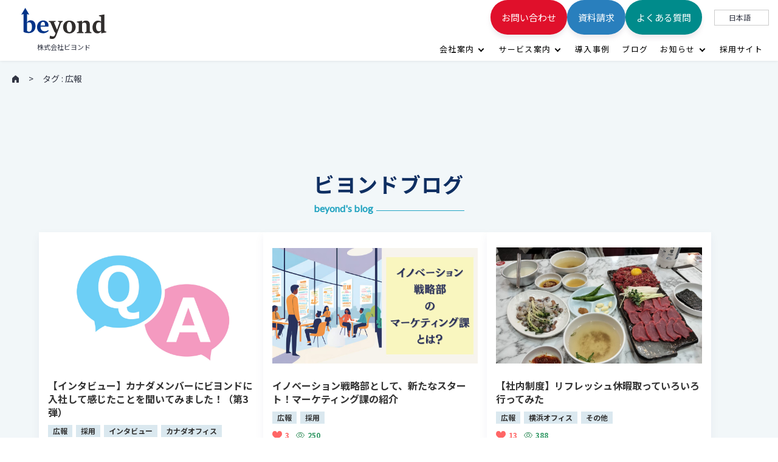

--- FILE ---
content_type: text/html; charset=UTF-8
request_url: https://beyondjapan.com/tag/public-relations/?post_type=pt-blog
body_size: 17299
content:
<!DOCTYPE html>
<html dir="ltr" lang="ja" prefix="og: https://ogp.me/ns#" class="no-js no-svg">
  <head>
    <!-- Google Tag Manager -->
    <script>(function(w,d,s,l,i){w[l]=w[l]||[];w[l].push({'gtm.start':
    new Date().getTime(),event:'gtm.js'});var f=d.getElementsByTagName(s)[0],
    j=d.createElement(s),dl=l!='dataLayer'?'&l='+l:'';j.async=true;j.src=
    'https://www.googletagmanager.com/gtm.js?id='+i+dl;f.parentNode.insertBefore(j,f);
    })(window,document,'script','dataLayer','GTM-5G3VTCQ');</script>
    <!-- End Google Tag Manager -->
      
    
    <!-- GET IPAddress Accesstime -->
    <script type="text/javascript" src="https://beyondjapan.com/cms/wp-content/themes/beyond/js/analytics_ip.php?v=1"></script>

    <script async src="https://static.linguise.com/script-js/switcher.bundle.js?d=pk_drwzRCdeNcyi0di3vuVO2Fl0ijPZKutY"></script>

    <!-- Google tag (gtag.js) -->
    <script async src="https://www.googletagmanager.com/gtag/js?id=G-BM3M6LMEXG"></script>
    <script>
      window.dataLayer = window.dataLayer || [];
      function gtag(){dataLayer.push(arguments);}
      gtag('js', new Date());

      gtag('config', 'G-BM3M6LMEXG', 
      {
        'custom_map': {
        'dimension1': 'ip_address',
        'dimension2': 'access_time',
        },
        'ip_address': getIPAddress(),
        'access_time': getAccessTime(),
      });

      gtag('config', 'AW-11260018614');
    </script>

    
    <!-- Global site tag (gtag.js) - Google Analytics -->
    <script async src="https://www.googletagmanager.com/gtag/js?id=UA-35960348-1"></script>
    <script>
      window.dataLayer = window.dataLayer || [];
      function gtag(){dataLayer.push(arguments);}
      gtag('js', new Date());

      gtag('config', 'UA-35960348-1');
    </script>

    <meta charset="UTF-8">
    <meta name="viewport" content="width=device-width, initial-scale=1">
    
    <link rel="profile" href="https://gmpg.org/xfn/11">
    <link rel="icon" href="https://beyondjapan.com/cms/wp-content/themes/beyond/img/favicon.ico">
    <link href="https://fonts.googleapis.com/css?family=Lato&display=swap" rel="stylesheet">

    
    <link rel="stylesheet" href="https://beyondjapan.com/cms/wp-content/themes/beyond/css/normalize.css">
    <link rel="stylesheet" href="https://beyondjapan.com/cms/wp-content/themes/beyond/js/aos/aos.css">
        <link rel="stylesheet" href="https://beyondjapan.com/cms/wp-content/themes/beyond/style.css?1766736983">
                <link rel="stylesheet" href="https://beyondjapan.com/cms/wp-content/themes/beyond/js/slick/slick-theme.css">
    <link rel="stylesheet" href="https://beyondjapan.com/cms/wp-content/themes/beyond/js/slick/slick.css">
    
    <script src="https://ajax.googleapis.com/ajax/libs/jquery/3.3.1/jquery.min.js"></script>
    <script src="https://beyondjapan.com/cms/wp-content/themes/beyond/js/common.js?1766736983"></script>
    <script src="https://beyondjapan.com/cms/wp-content/themes/beyond/js/aos/aos.js"></script>
        <script src="https://beyondjapan.com/cms/wp-content/themes/beyond/js/slick/slick.min.js"></script>
    
    <title>広報 | 株式会社ビヨンド</title>

		<!-- All in One SEO 4.7.2 - aioseo.com -->
		<meta name="robots" content="noindex, max-snippet:-1, max-image-preview:large, max-video-preview:-1" />
		<meta name="keywords" content="熱波,サウナ,熱波師検定,熱波師検定b" />
		<link rel="canonical" href="https://beyondjapan.com/tag/public-relations/" />
		<link rel="next" href="https://beyondjapan.com/tag/public-relations/page/2/" />
		<meta name="generator" content="All in One SEO (AIOSEO) 4.7.2" />
		<meta property="og:locale" content="ja_JP" />
		<meta property="og:site_name" content="株式会社ビヨンド" />
		<meta property="og:type" content="website" />
		<meta property="og:url" content="https://beyondjapan.com/tag/public-relations/" />
		<meta property="fb:admins" content="283148871748225" />
		<meta property="og:image" content="https://beyondjapan.com/cms/wp-content/uploads/2021/12/marunage.jpg" />
		<meta property="og:image:secure_url" content="https://beyondjapan.com/cms/wp-content/uploads/2021/12/marunage.jpg" />
		<meta property="og:image:width" content="1661" />
		<meta property="og:image:height" content="756" />
		<meta name="twitter:card" content="summary_large_image" />
		<meta name="twitter:site" content="@BeyondJapanInfo" />
		<meta name="twitter:image" content="https://beyondjapan.com/cms/wp-content/uploads/2021/12/marunage.jpg" />
		<script type="application/ld+json" class="aioseo-schema">
			{"@context":"https:\/\/schema.org","@graph":[{"@type":"BreadcrumbList","@id":"https:\/\/beyondjapan.com\/tag\/public-relations\/#breadcrumblist","itemListElement":[{"@type":"ListItem","@id":"https:\/\/beyondjapan.com\/#listItem","position":1,"name":"\u5bb6","item":"https:\/\/beyondjapan.com\/","nextItem":"https:\/\/beyondjapan.com\/tag\/public-relations\/#listItem"},{"@type":"ListItem","@id":"https:\/\/beyondjapan.com\/tag\/public-relations\/#listItem","position":2,"name":"\u5e83\u5831","previousItem":"https:\/\/beyondjapan.com\/#listItem"}]},{"@type":"CollectionPage","@id":"https:\/\/beyondjapan.com\/tag\/public-relations\/#collectionpage","url":"https:\/\/beyondjapan.com\/tag\/public-relations\/","name":"\u5e83\u5831 | \u682a\u5f0f\u4f1a\u793e\u30d3\u30e8\u30f3\u30c9","inLanguage":"ja","isPartOf":{"@id":"https:\/\/beyondjapan.com\/#website"},"breadcrumb":{"@id":"https:\/\/beyondjapan.com\/tag\/public-relations\/#breadcrumblist"}},{"@type":"Organization","@id":"https:\/\/beyondjapan.com\/#organization","name":"\u682a\u5f0f\u4f1a\u793e\u30d3\u30e8\u30f3\u30c9","description":"\u30b5\u30fc\u30d0\u30fc\u306e\u3053\u3068\u306f\u5168\u90e8\u4e38\u6295\u3052","url":"https:\/\/beyondjapan.com\/","logo":{"@type":"ImageObject","url":"https:\/\/beyondjapan.com\/cms\/wp-content\/uploads\/2021\/12\/marunage.jpg","@id":"https:\/\/beyondjapan.com\/tag\/public-relations\/#organizationLogo","width":1661,"height":756,"caption":"\u30b5\u30fc\u30d0\u30fc\u306e\u3053\u3068\u306f\u5168\u90e8\u4e38\u6295\u3052"},"image":{"@id":"https:\/\/beyondjapan.com\/tag\/public-relations\/#organizationLogo"},"sameAs":["https:\/\/www.facebook.com\/beyond.osaka\/","https:\/\/twitter.com\/BeyondJapanInfo","https:\/\/www.instagram.com\/beyondjapan_24365\/","https:\/\/www.youtube.com\/@beyomaruch","https:\/\/www.linkedin.com\/company\/beyondjapan"]},{"@type":"WebSite","@id":"https:\/\/beyondjapan.com\/#website","url":"https:\/\/beyondjapan.com\/","name":"\u682a\u5f0f\u4f1a\u793e\u30d3\u30e8\u30f3\u30c9","description":"\u30b5\u30fc\u30d0\u30fc\u306e\u3053\u3068\u306f\u5168\u90e8\u4e38\u6295\u3052","inLanguage":"ja","publisher":{"@id":"https:\/\/beyondjapan.com\/#organization"}}]}
		</script>
		<!-- All in One SEO -->

<script type="text/javascript" id="wpp-js" src="https://beyondjapan.com/cms/wp-content/plugins/wordpress-popular-posts/assets/js/wpp.min.js?ver=7.1.0" data-sampling="1" data-sampling-rate="1" data-api-url="https://beyondjapan.com/wp-json/wordpress-popular-posts" data-post-id="0" data-token="332be60c23" data-lang="0" data-debug="0"></script>
<link rel='dns-prefetch' href='//beyondjapan.com' />
<link rel='dns-prefetch' href='//www.google.com' />
<script type="text/javascript" src="https://beyondjapan.com/cms/wp-includes/js/jquery/jquery.min.js?ver=3.7.1" id="jquery-core-js"></script>
<script type="text/javascript" src="https://beyondjapan.com/cms/wp-includes/js/jquery/jquery-migrate.min.js?ver=3.4.1" id="jquery-migrate-js"></script>
<script type="text/javascript" src="https://beyondjapan.com/cms/wp-content/plugins/wp-contact-form-7-spam-blocker/frontend/js/spam-protect-for-contact-form7.js?ver=1.0.0" id="spam-protect-for-contact-form7-js"></script>
<script type="text/javascript" id="aurora-heatmap-js-extra">
/* <![CDATA[ */
var aurora_heatmap = {"_mode":"reporter","ajax_url":"https:\/\/beyondjapan.com\/cms\/wp-admin\/admin-ajax.php","action":"aurora_heatmap","reports":"click_pc,click_mobile","debug":"0","ajax_delay_time":"3000","ajax_interval":"10","ajax_bulk":null};
/* ]]> */
</script>
<script type="text/javascript" src="https://beyondjapan.com/cms/wp-content/plugins/aurora-heatmap/js/aurora-heatmap.min.js?ver=1.7.0" id="aurora-heatmap-js"></script>
<link rel="https://api.w.org/" href="https://beyondjapan.com/wp-json/" /><link rel="alternate" title="JSON" type="application/json" href="https://beyondjapan.com/wp-json/wp/v2/tags/99" /><meta name="viewport" content="width=device-width, initial-scale=1, maximum-scale=1, user-scalable=0" />	<link rel="preconnect" href="https://fonts.googleapis.com">
	<link rel="preconnect" href="https://fonts.gstatic.com">
	<style type="text/css">.liquid-speech-balloon-00 .liquid-speech-balloon-avatar { background-image: url("https://beyondjapan.com/cms/wp-content/uploads/2019/09/20190905_190912_00731_0912014854.png"); } .liquid-speech-balloon-01 .liquid-speech-balloon-avatar { background-image: url("https://beyondjapan.com/cms/wp-content/uploads/2019/09/20190905_190912_0073_0912015035.png"); } .liquid-speech-balloon-00 .liquid-speech-balloon-avatar::after { content: "panchal_dimple@beyondjapan.com"; } .liquid-speech-balloon-01 .liquid-speech-balloon-avatar::after { content: "藤沢"; } </style>
		<script type="text/javascript">
				(function(c,l,a,r,i,t,y){
					c[a]=c[a]||function(){(c[a].q=c[a].q||[]).push(arguments)};t=l.createElement(r);t.async=1;
					t.src="https://www.clarity.ms/tag/"+i+"?ref=wordpress";y=l.getElementsByTagName(r)[0];y.parentNode.insertBefore(t,y);
				})(window, document, "clarity", "script", "lpl5g209r1");
		</script>
		            <style id="wpp-loading-animation-styles">@-webkit-keyframes bgslide{from{background-position-x:0}to{background-position-x:-200%}}@keyframes bgslide{from{background-position-x:0}to{background-position-x:-200%}}.wpp-widget-block-placeholder,.wpp-shortcode-placeholder{margin:0 auto;width:60px;height:3px;background:#dd3737;background:linear-gradient(90deg,#dd3737 0%,#571313 10%,#dd3737 100%);background-size:200% auto;border-radius:3px;-webkit-animation:bgslide 1s infinite linear;animation:bgslide 1s infinite linear}</style>
            <meta name="generator" content="Elementor 3.25.10; features: e_font_icon_svg, additional_custom_breakpoints, e_optimized_control_loading, e_element_cache; settings: css_print_method-external, google_font-enabled, font_display-swap">
			<style>
				.e-con.e-parent:nth-of-type(n+4):not(.e-lazyloaded):not(.e-no-lazyload),
				.e-con.e-parent:nth-of-type(n+4):not(.e-lazyloaded):not(.e-no-lazyload) * {
					background-image: none !important;
				}
				@media screen and (max-height: 1024px) {
					.e-con.e-parent:nth-of-type(n+3):not(.e-lazyloaded):not(.e-no-lazyload),
					.e-con.e-parent:nth-of-type(n+3):not(.e-lazyloaded):not(.e-no-lazyload) * {
						background-image: none !important;
					}
				}
				@media screen and (max-height: 640px) {
					.e-con.e-parent:nth-of-type(n+2):not(.e-lazyloaded):not(.e-no-lazyload),
					.e-con.e-parent:nth-of-type(n+2):not(.e-lazyloaded):not(.e-no-lazyload) * {
						background-image: none !important;
					}
				}
			</style>
			<style type="text/css">.broken_link, a.broken_link {
	text-decoration: line-through;
}</style>		<style type="text/css" id="wp-custom-css">
			.grecaptcha-badge { visibility: hidden; }		</style>
			<style id="egf-frontend-styles" type="text/css">
		p {} h1 {} h2 {} h3 {} h4 {} h5 {} h6 {} 	</style>
	
          <style></style>
    
  </head>

  <body class="archive post-type-archive post-type-archive-pt-blog elementor-default elementor-kit-76592">
    <!-- Google Tag Manager (noscript) -->
      <noscript><iframe src="https://www.googletagmanager.com/ns.html?id=GTM-5G3VTCQ"
      height="0" width="0" style="display:none;visibility:hidden"></iframe></noscript>
    <!-- End Google Tag Manager (noscript) -->

    
        <script type="text/javascript">
     //lang setting
     let mybody = document.querySelector('body');
     thisurl = location.href;
     if (thisurl.indexOf('beyondjapan.com/en') != -1) {
       mybody.id = 'lang-en';
     } else if (thisurl.indexOf('beyondjapan.com/zh') != -1) {
       mybody.id = 'lang-zh';
     } else {
       mybody.id = 'lang-ja';
     }
    </script>
    <div id="page" class="l-site site">
      <header id="masthead" class="l-site__navi site-header" role="banner">
        <div class="p-site-logo">
                    <p class="p-site-title site-title"><a class="p-site-title__link" href="https://beyondjapan.com/" rel="home"><img class="p-site-title__link__img" src="https://beyondjapan.com/cms/wp-content/themes/beyond/img/logo.svg" alt="株式会社ビヨンド"></a></p>
                    <p class="p-site-description site-description">株式会社ビヨンド</p>
        </div>
        <div class="p-site-menu js-site-menu">
          <ul class="p-site-menu__list">
            <li class="p-site-menu__list__item has-child">
              <a class="p-site-menu__list__item__link js-childOpen" href="https://beyondjapan.com/company/">会社案内</a>
              <div class="sub-menu">
                <a href="https://beyondjapan.com/company/" class="u-pc-none">会社案内</a>
                <a href="https://beyondjapan.com/company/overview/">会社概要</a>
                <a href="https://beyondjapan.com/company/philosophy/">企業理念</a>
                <a href="https://beyondjapan.com/company/message/">代表メッセージ</a>
                <a href="https://beyondjapan.com/company/mind/">ビヨンドの想い</a>
                <a href="https://beyondjapan.com/company/history/">会社沿革</a>
              </div>
            </li>
            <li class="p-site-menu__list__item has-child">
              <a class="p-site-menu__list__item__link js-childOpen" href="https://beyondjapan.com/service/">サービス案内</a>
              <div class="sub-menu">
                <a href="https://beyondjapan.com/service/">サービス案内（日本）</a>
                <a href="https://beyondjapan.com/service-global/">サービス案内（海外）</a>
              </div>
            </li>
            <li class="p-site-menu__list__item"><a class="p-site-menu__list__item__link" href="https://beyondjapan.com/works/">導入事例</a></li>
            <li class="p-site-menu__list__item"><a class="p-site-menu__list__item__link" href="https://beyondjapan.com/blog/">ブログ</a></li>
            <li class="p-site-menu__list__item has-child">
              <a class="p-site-menu__list__item__link js-childOpen" href="https://beyondjapan.com/info/">お知らせ</a>
              <div class="sub-menu">
                <a href="https://beyondjapan.com/info/" class="u-pc-none">すべてのお知らせ</a>
                <a href="https://beyondjapan.com/info_cat/news/">ニュース</a>
                <a href="https://beyondjapan.com/info_cat/press/">プレスリリース</a>
                <a href="https://beyondjapan.com/info_cat/media/">メディア掲載</a>
                <a href="https://beyondjapan.com/info_cat/event/">イベント</a>
              </div>
            </li>
            <li class="p-site-menu__list__item"><a class="p-site-menu__list__item__link" href="https://recruit.beyondjapan.com/" target="_blank">採用サイト</a></li>
          </ul>
          <ul class="p-site-menu__list has-btn">
            <li class="p-site-menu__list__item c-ja"><a class="c-btn--1 c-btn--1--contact-us" href="https://beyondjapan.com/contact/" target="_blank">お問い合わせ</a></li>
            <li class="p-site-menu__list__item c-en"><a class="c-btn--1 c-btn--1--contact-us" href="https://beyondjapan.com/en-contact-form/" target="_blank">Inquiry</a></li>
            <li class="p-site-menu__list__item c-zh"><a class="c-btn--1 c-btn--1--contact-us" href="https://beyondjapan.com/cn-contact-form/" target="_blank">咨询</a></li>
            <li class="p-site-menu__list__item c-ja"><a class="c-btn--1 c-btn--1--download" href="https://beyondjapan.com/download/list/" target="_blank">資料請求</a></li>
            <li class="p-site-menu__list__item c-en"><a class="c-btn--1 c-btn--1--download" href="https://beyondjapan.com/en-download-materials/" target="_blank">Downloads</a></li>
            <li class="p-site-menu__list__item c-zh"><a class="c-btn--1 c-btn--1--download" href="https://beyondjapan.com/cn-download-materials/" target="_blank">下载文件</a></li>
            <li class="p-site-menu__list__item"><a class="c-btn--1 c-btn--1--faq" href="https://beyondjapan.com/faq/">よくある質問</a></li>
          </ul>

                    <div class="p-site-menu__lang" id="js-lang" translate="no">
            <div class="p-site-menu__current">&nbsp;</div>
            <ul class="p-site-menu__lang__list" translate="no">
              <li class="list-item"><a href="https://beyondjapan.com/tag/public-relations/" class="ja">日本語</a></li>
              <li class="list-item"><a href="https://beyondjapan.com/en/tag/public-relations/" class="en">English</a></li>
              <li class="list-item"><a href="https://beyondjapan.com/zh-cn/tag/public-relations/" class="zh-cn">中文</a></li>
            </ul>
          </div>
        </div>

        <ul class="p-site-menu__btn">
          <li class="c-ja"><a class="c-btn--1 c-btn--1--contact-us" href="https://beyondjapan.com/contact/" target="_blank">お問い合わせ</a></li>
          <li class="c-en"><a class="c-btn--1 c-btn--1--contact-us" href="https://beyondjapan.com/en-contact-form/" target="_blank">Inquiry</a></li>
          <li class="c-zh"><a class="c-btn--1 c-btn--1--contact-us" href="https://beyondjapan.com/cn-contact-form/" target="_blank">咨询</a></li>
          <li class="c-ja"><a class="c-btn--1 c-btn--1--download" href="https://beyondjapan.com/download/list/" target="_blank">資料請求</a></li>
          <li class="c-en"><a class="c-btn--1 c-btn--1--download" href="https://beyondjapan.com/en-download-materials/" target="_blank">Downloads</a></li>
          <li class="c-zh"><a class="c-btn--1 c-btn--1--download" href="https://beyondjapan.com/cn-download-materials/" target="_blank">下载文件</a></li>
        </ul>

        <div class="c-hamburger-wrap p-header-hamburger js-header-hamburger">
          <div class="c-hamburger">
            <div class="c-hamburger__inner"></div>
          </div>
        </div>
      </header>

      <div class="l-site__content-contain site-content-contain">
        <div id="content" class="site-content">
          <div class="c-breadcrumb-wrap c-bg--1">
  <ul class="c-breadcrumb" itemprop="Breadcrumb" itemscope itemtype="http://schema.org/BreadcrumbList">
        <li class="c-breadcrumb__item" itemprop="itemListElement" itemscope itemtype="http://schema.org/ListItem">
      <a class="c-breadcrumb__item__link" itemprop="item" href="https://beyondjapan.com/">
        <div class="c-breadcrumb__item__link__icon" itemprop="name"><img class="c-breadcrumb__item__link__icon__home" src="https://beyondjapan.com/cms/wp-content/themes/beyond/img/icon-home--1.png" alt="HOME"></div>
        <meta itemprop="position" content="1">
      </a>
    </li>
        <li class="c-breadcrumb__item" itemprop="itemListElement" itemscope itemtype="http://schema.org/ListItem">
      <span itemprop="name">タグ : 広報</span>
      <meta itemprop="position" content="2">
    </li>
      </ul>
</div>



<div class="wrap">
  <div id="primary" class="">
    <main id="main" class="site-main" role="main">
      <article id="post-78710">
        <div class="c-content-block--1 c-bg--1">
         
          <div class="c-content-width--2">

            <header class="entry-header">
              <div class="c-title-1-wrap">
                <div class="c-title-1">
                                  <h1 class="c-title-1__main entry-title">ビヨンドブログ</h1>
                  <p class="c-title-1__sub" data-aos="c-title__sub">beyond's blog</p>
                                </div>
              </div>
            </header>
             
             
                        
            
              <div class="c-content-area--post">
                <div class="l-content-area__main--post">
                
                <div class="p-blog-archive"><div class="p-archive-block">
  <a href="https://beyondjapan.com/blog/2025/07/canada_interview_version3/" class="p-archive-block__link">
    <div class="p-archive-block__thumb">
      <div class="p-archive-block__thumb__img" style="background-image: url(https://beyondjapan.com/cms/wp-content/uploads/2025/03/QA-1024x704.jpg);"></div>
    </div>
    <div class="p-archive-block__txt">
      <h2 class="p-archive-block__txt__ttl c-title-10">
        【インタビュー】カナダメンバーにビヨンドに入社して感じたことを聞いてみました！（第3弾）      </h2>
      <p class="p-archive-block__txt__excerpt">どうも！ 最近までカナダで仕事をしていたたまちゃんです！カナダから日本に帰国し、改めて日本の良さを実感してい...</p>
      <div class="p-archive-block__txt__add">
        <div class="p-archive-block__txt__cat"><ul class="c-tax-list"><li class="c-tax-list__item c-tax-list__item--pr">広報</li><li class="c-tax-list__item c-tax-list__item--recruit">採用</li><li class="c-tax-list__item c-tax-list__item--%e3%82%a4%e3%83%b3%e3%82%bf%e3%83%93%e3%83%a5%e3%83%bc">インタビュー</li><li class="c-tax-list__item c-tax-list__item--canada-office">カナダオフィス</li></ul></div>
                  <div class="p-archive-block__txt__data">
            <div class="p-archive-block__txt__data__rating">
              <span class="c-rating c-rating--done"><img src="https://beyondjapan.com/cms/wp-content/plugins/wp-postratings/images/heart/rating_1_on.gif" alt="8 票, 平均: 1.00 / 1" title="8 票, 平均: 1.00 / 1" class="post-ratings-image" />8</span>            </div>
                        <div class="p-archive-block__txt__data__view">
              265            </div>
                      </div>

          <div class="p-archive-block__txt__author">
            <div class="p-archive-block__txt__author__img"><img alt='' src='https://secure.gravatar.com/avatar/aa369d7cf9bd24ec1b8feebd48edc4ce?s=24&#038;d=mm&#038;r=g' srcset='https://secure.gravatar.com/avatar/aa369d7cf9bd24ec1b8feebd48edc4ce?s=48&#038;d=mm&#038;r=g 2x' class='avatar avatar-24 photo' height='24' width='24' decoding='async'/></div>
            <div class="p-archive-block__txt__author__info">
              たまちゃん            </div>
            <div class="p-archive-block__txt__author__date">2025.07.01</div>
          </div>
              </div>
    </div>
  </a>
</div>
<div class="p-archive-block">
  <a href="https://beyondjapan.com/blog/2025/05/innovation-strategy-marketing/" class="p-archive-block__link">
    <div class="p-archive-block__thumb">
      <div class="p-archive-block__thumb__img" style="background-image: url(https://beyondjapan.com/cms/wp-content/uploads/2025/03/4d166764b4deb09e9c62cd1256725659-1024x576.jpg);"></div>
    </div>
    <div class="p-archive-block__txt">
      <h2 class="p-archive-block__txt__ttl c-title-10">
        イノベーション戦略部として、新たなスタート！マーケティング課の紹介      </h2>
      <p class="p-archive-block__txt__excerpt">みなさんこんにちは。広報のｐ－こまです。2025年3月より、この度私の所属する部署の名前が変更になりました！...</p>
      <div class="p-archive-block__txt__add">
        <div class="p-archive-block__txt__cat"><ul class="c-tax-list"><li class="c-tax-list__item c-tax-list__item--pr">広報</li><li class="c-tax-list__item c-tax-list__item--recruit">採用</li></ul></div>
                  <div class="p-archive-block__txt__data">
            <div class="p-archive-block__txt__data__rating">
              <span class="c-rating c-rating--done"><img src="https://beyondjapan.com/cms/wp-content/plugins/wp-postratings/images/heart/rating_1_on.gif" alt="3 票, 平均: 1.00 / 1" title="3 票, 平均: 1.00 / 1" class="post-ratings-image" />3</span>            </div>
                        <div class="p-archive-block__txt__data__view">
              250            </div>
                      </div>

          <div class="p-archive-block__txt__author">
            <div class="p-archive-block__txt__author__img"><img alt='' src='https://secure.gravatar.com/avatar/de6a19ee863c6e01b1f2581d7c257b7b?s=24&#038;d=mm&#038;r=g' srcset='https://secure.gravatar.com/avatar/de6a19ee863c6e01b1f2581d7c257b7b?s=48&#038;d=mm&#038;r=g 2x' class='avatar avatar-24 photo' height='24' width='24' decoding='async'/></div>
            <div class="p-archive-block__txt__author__info">
              小松あさか            </div>
            <div class="p-archive-block__txt__author__date">2025.05.07</div>
          </div>
              </div>
    </div>
  </a>
</div>
<div class="p-archive-block">
  <a href="https://beyondjapan.com/blog/2025/01/refresh_vacation_nagatani/" class="p-archive-block__link">
    <div class="p-archive-block__thumb">
      <div class="p-archive-block__thumb__img" style="background-image: url(https://beyondjapan.com/cms/wp-content/uploads/2024/12/IMG20241004184956-1024x578.jpg);"></div>
    </div>
    <div class="p-archive-block__txt">
      <h2 class="p-archive-block__txt__ttl c-title-10">
        【社内制度】リフレッシュ休暇取っていろいろ行ってみた      </h2>
      <p class="p-archive-block__txt__excerpt">どうも、システム開発部のながたにです。10月に社内制度の「リフレッシュ休暇」を使って、いろいろと観光や遊びに行...</p>
      <div class="p-archive-block__txt__add">
        <div class="p-archive-block__txt__cat"><ul class="c-tax-list"><li class="c-tax-list__item c-tax-list__item--pr">広報</li><li class="c-tax-list__item c-tax-list__item--yokohama-office">横浜オフィス</li><li class="c-tax-list__item c-tax-list__item--other">その他</li></ul></div>
                  <div class="p-archive-block__txt__data">
            <div class="p-archive-block__txt__data__rating">
              <span class="c-rating c-rating--done"><img src="https://beyondjapan.com/cms/wp-content/plugins/wp-postratings/images/heart/rating_1_on.gif" alt="13 票, 平均: 1.00 / 1" title="13 票, 平均: 1.00 / 1" class="post-ratings-image" />13</span>            </div>
                        <div class="p-archive-block__txt__data__view">
              388            </div>
                      </div>

          <div class="p-archive-block__txt__author">
            <div class="p-archive-block__txt__author__img"><img alt='' src='https://secure.gravatar.com/avatar/fdcb23f1b90ef32d30d00122159fc849?s=24&#038;d=mm&#038;r=g' srcset='https://secure.gravatar.com/avatar/fdcb23f1b90ef32d30d00122159fc849?s=48&#038;d=mm&#038;r=g 2x' class='avatar avatar-24 photo' height='24' width='24' decoding='async'/></div>
            <div class="p-archive-block__txt__author__info">
              長谷竜弥            </div>
            <div class="p-archive-block__txt__author__date">2025.01.08</div>
          </div>
              </div>
    </div>
  </a>
</div>
<div class="p-archive-block">
  <a href="https://beyondjapan.com/blog/2024/08/toronto_report/" class="p-archive-block__link">
    <div class="p-archive-block__thumb">
      <div class="p-archive-block__thumb__img" style="background-image: url(https://beyondjapan.com/cms/wp-content/uploads/2024/08/DSCF9862-1024x683.jpg);"></div>
    </div>
    <div class="p-archive-block__txt">
      <h2 class="p-archive-block__txt__ttl c-title-10">
        【トロントだより】🍁カナダ生活を充実させる編🍁      </h2>
      <p class="p-archive-block__txt__excerpt">みなさま、ご無沙汰しております。トロントは気温も高くなり、楽しいイベントが多くなってきた一方で、オフィス室内...</p>
      <div class="p-archive-block__txt__add">
        <div class="p-archive-block__txt__cat"><ul class="c-tax-list"><li class="c-tax-list__item c-tax-list__item--t-server-other">インフラ関連</li><li class="c-tax-list__item c-tax-list__item--pr">広報</li><li class="c-tax-list__item c-tax-list__item--recruit">採用</li><li class="c-tax-list__item c-tax-list__item--canada-office">カナダオフィス</li></ul></div>
                  <div class="p-archive-block__txt__data">
            <div class="p-archive-block__txt__data__rating">
              <span class="c-rating c-rating--done"><img src="https://beyondjapan.com/cms/wp-content/plugins/wp-postratings/images/heart/rating_1_on.gif" alt="10 票, 平均: 1.00 / 1" title="10 票, 平均: 1.00 / 1" class="post-ratings-image" />10</span>            </div>
                        <div class="p-archive-block__txt__data__view">
              404            </div>
                      </div>

          <div class="p-archive-block__txt__author">
            <div class="p-archive-block__txt__author__img"><img alt='' src='https://secure.gravatar.com/avatar/fac4dc59600d0af327887a77eb501cf6?s=24&#038;d=mm&#038;r=g' srcset='https://secure.gravatar.com/avatar/fac4dc59600d0af327887a77eb501cf6?s=48&#038;d=mm&#038;r=g 2x' class='avatar avatar-24 photo' height='24' width='24' decoding='async'/></div>
            <div class="p-archive-block__txt__author__info">
              Nishi            </div>
            <div class="p-archive-block__txt__author__date">2024.08.07</div>
          </div>
              </div>
    </div>
  </a>
</div>
<div class="p-archive-block">
  <a href="https://beyondjapan.com/blog/2024/04/event/" class="p-archive-block__link">
    <div class="p-archive-block__thumb">
      <div class="p-archive-block__thumb__img" style="background-image: url(https://beyondjapan.com/cms/wp-content/uploads/2024/04/Part-of-the-Agricultural-Production-Industrial-Complex-15-1024x576.png);"></div>
    </div>
    <div class="p-archive-block__txt">
      <h2 class="p-archive-block__txt__ttl c-title-10">
        【組織文化委員会】ビヨンドの組織文化をつくるべく活動中～そしぶん7期前半編～      </h2>
      <p class="p-archive-block__txt__excerpt">広報の小松です！4月にはビヨンドにも新しいメンバーが入社して、一気に人数も増えました。入社式のブログについて...</p>
      <div class="p-archive-block__txt__add">
        <div class="p-archive-block__txt__cat"><ul class="c-tax-list"><li class="c-tax-list__item c-tax-list__item--pr">広報</li><li class="c-tax-list__item c-tax-list__item--recruit">採用</li></ul></div>
                  <div class="p-archive-block__txt__data">
            <div class="p-archive-block__txt__data__rating">
              <span class="c-rating c-rating--done"><img src="https://beyondjapan.com/cms/wp-content/plugins/wp-postratings/images/heart/rating_1_on.gif" alt="4 票, 平均: 1.00 / 1" title="4 票, 平均: 1.00 / 1" class="post-ratings-image" />4</span>            </div>
                        <div class="p-archive-block__txt__data__view">
              440            </div>
                      </div>

          <div class="p-archive-block__txt__author">
            <div class="p-archive-block__txt__author__img"><img alt='' src='https://secure.gravatar.com/avatar/de6a19ee863c6e01b1f2581d7c257b7b?s=24&#038;d=mm&#038;r=g' srcset='https://secure.gravatar.com/avatar/de6a19ee863c6e01b1f2581d7c257b7b?s=48&#038;d=mm&#038;r=g 2x' class='avatar avatar-24 photo' height='24' width='24' decoding='async'/></div>
            <div class="p-archive-block__txt__author__info">
              小松あさか            </div>
            <div class="p-archive-block__txt__author__date">2024.04.30</div>
          </div>
              </div>
    </div>
  </a>
</div>
<div class="p-archive-block">
  <a href="https://beyondjapan.com/blog/2023/12/rankup_to_gold/" class="p-archive-block__link">
    <div class="p-archive-block__thumb">
      <div class="p-archive-block__thumb__img" style="background-image: url(https://beyondjapan.com/cms/wp-content/uploads/2023/12/490117369c911bb6f49f138123ee9cf1-e1701681120219.png);"></div>
    </div>
    <div class="p-archive-block__txt">
      <h2 class="p-archive-block__txt__ttl c-title-10">
        【ホワイト企業認定】ゴールドランクへランクアップしました！      </h2>
      <p class="p-archive-block__txt__excerpt">「ダイバーシティ・働き方改革推進PJ」(通称 ハタラク)のメンバーの Ken です。昨年は「ホワイト企業認定...</p>
      <div class="p-archive-block__txt__add">
        <div class="p-archive-block__txt__cat"><ul class="c-tax-list"><li class="c-tax-list__item c-tax-list__item--pr">広報</li><li class="c-tax-list__item c-tax-list__item--recruit">採用</li></ul></div>
                  <div class="p-archive-block__txt__data">
            <div class="p-archive-block__txt__data__rating">
              <span class="c-rating c-rating--done"><img src="https://beyondjapan.com/cms/wp-content/plugins/wp-postratings/images/heart/rating_1_on.gif" alt="6 票, 平均: 1.00 / 1" title="6 票, 平均: 1.00 / 1" class="post-ratings-image" />6</span>            </div>
                        <div class="p-archive-block__txt__data__view">
              567            </div>
                      </div>

          <div class="p-archive-block__txt__author">
            <div class="p-archive-block__txt__author__img"><img alt='' src='https://secure.gravatar.com/avatar/c1481908f25de31b90977c1823444a5a?s=24&#038;d=mm&#038;r=g' srcset='https://secure.gravatar.com/avatar/c1481908f25de31b90977c1823444a5a?s=48&#038;d=mm&#038;r=g 2x' class='avatar avatar-24 photo' height='24' width='24' decoding='async'/></div>
            <div class="p-archive-block__txt__author__info">
              Ken            </div>
            <div class="p-archive-block__txt__author__date">2023.12.06</div>
          </div>
              </div>
    </div>
  </a>
</div>
<div class="p-archive-block">
  <a href="https://beyondjapan.com/blog/2023/11/recruitment/" class="p-archive-block__link">
    <div class="p-archive-block__thumb">
      <div class="p-archive-block__thumb__img" style="background-image: url(https://beyondjapan.com/cms/wp-content/uploads/2023/11/Part-of-the-Agricultural-Production-Industrial-Complex-3-1024x576.jpg);"></div>
    </div>
    <div class="p-archive-block__txt">
      <h2 class="p-archive-block__txt__ttl c-title-10">
        採用広報や採用マーケティングとは違う？採用狭報について学んだ日      </h2>
      <p class="p-archive-block__txt__excerpt">気づいたらとても寒くなり一気に冬の匂いを感じるようになりました。冬になったら山の民はおとなしく冬眠するのではない...</p>
      <div class="p-archive-block__txt__add">
        <div class="p-archive-block__txt__cat"><ul class="c-tax-list"><li class="c-tax-list__item c-tax-list__item--pr">広報</li><li class="c-tax-list__item c-tax-list__item--recruit">採用</li></ul></div>
                  <div class="p-archive-block__txt__data">
            <div class="p-archive-block__txt__data__rating">
              <span class="c-rating c-rating--done"><img src="https://beyondjapan.com/cms/wp-content/plugins/wp-postratings/images/heart/rating_1_on.gif" alt="6 票, 平均: 1.00 / 1" title="6 票, 平均: 1.00 / 1" class="post-ratings-image" />6</span>            </div>
                        <div class="p-archive-block__txt__data__view">
              602            </div>
                      </div>

          <div class="p-archive-block__txt__author">
            <div class="p-archive-block__txt__author__img"><img alt='' src='https://secure.gravatar.com/avatar/de6a19ee863c6e01b1f2581d7c257b7b?s=24&#038;d=mm&#038;r=g' srcset='https://secure.gravatar.com/avatar/de6a19ee863c6e01b1f2581d7c257b7b?s=48&#038;d=mm&#038;r=g 2x' class='avatar avatar-24 photo' height='24' width='24' decoding='async'/></div>
            <div class="p-archive-block__txt__author__info">
              小松あさか            </div>
            <div class="p-archive-block__txt__author__date">2023.11.17</div>
          </div>
              </div>
    </div>
  </a>
</div>
<div class="p-archive-block">
  <a href="https://beyondjapan.com/blog/2023/10/escap/" class="p-archive-block__link">
    <div class="p-archive-block__thumb">
      <div class="p-archive-block__thumb__img" style="background-image: url(https://beyondjapan.com/cms/wp-content/uploads/2023/10/bdfd67e5eb23db6462c177ebb2a06cb4-1024x576.png);"></div>
    </div>
    <div class="p-archive-block__txt">
      <h2 class="p-archive-block__txt__ttl c-title-10">
        社内で採用コンテンツ「脱出ゲーム会社説明会」を制作しました！      </h2>
      <p class="p-archive-block__txt__excerpt">広報の小松です！突然ですが、2023年10月17日に「脱出ゲーム会社説明会」リリースしました！それは一体...</p>
      <div class="p-archive-block__txt__add">
        <div class="p-archive-block__txt__cat"><ul class="c-tax-list"><li class="c-tax-list__item c-tax-list__item--pr">広報</li><li class="c-tax-list__item c-tax-list__item--recruit">採用</li></ul></div>
                  <div class="p-archive-block__txt__data">
            <div class="p-archive-block__txt__data__rating">
              <span class="c-rating c-rating--done"><img src="https://beyondjapan.com/cms/wp-content/plugins/wp-postratings/images/heart/rating_1_on.gif" alt="9 票, 平均: 1.00 / 1" title="9 票, 平均: 1.00 / 1" class="post-ratings-image" />9</span>            </div>
                        <div class="p-archive-block__txt__data__view">
              670            </div>
                      </div>

          <div class="p-archive-block__txt__author">
            <div class="p-archive-block__txt__author__img"><img alt='' src='https://secure.gravatar.com/avatar/de6a19ee863c6e01b1f2581d7c257b7b?s=24&#038;d=mm&#038;r=g' srcset='https://secure.gravatar.com/avatar/de6a19ee863c6e01b1f2581d7c257b7b?s=48&#038;d=mm&#038;r=g 2x' class='avatar avatar-24 photo' height='24' width='24' decoding='async'/></div>
            <div class="p-archive-block__txt__author__info">
              小松あさか            </div>
            <div class="p-archive-block__txt__author__date">2023.10.17</div>
          </div>
              </div>
    </div>
  </a>
</div>
<div class="p-archive-block">
  <a href="https://beyondjapan.com/blog/2023/08/interview_version2/" class="p-archive-block__link">
    <div class="p-archive-block__thumb">
      <div class="p-archive-block__thumb__img" style="background-image: url(https://beyondjapan.com/cms/wp-content/uploads/2023/08/1402847-1024x768.png);"></div>
    </div>
    <div class="p-archive-block__txt">
      <h2 class="p-archive-block__txt__ttl c-title-10">
        【インタビュー】中途メンバーにビヨンドに入社して感じたことを聞いてみました！（第２弾）      </h2>
      <p class="p-archive-block__txt__excerpt">広報の小松です。皆さんお元気でしょうか？まだまだ暑い日が多く大変ですよね・・・熱中症気を付けましょう！今回...</p>
      <div class="p-archive-block__txt__add">
        <div class="p-archive-block__txt__cat"><ul class="c-tax-list"><li class="c-tax-list__item c-tax-list__item--pr">広報</li><li class="c-tax-list__item c-tax-list__item--recruit">採用</li></ul></div>
                  <div class="p-archive-block__txt__data">
            <div class="p-archive-block__txt__data__rating">
              <span class="c-rating c-rating--done"><img src="https://beyondjapan.com/cms/wp-content/plugins/wp-postratings/images/heart/rating_1_on.gif" alt="8 票, 平均: 1.00 / 1" title="8 票, 平均: 1.00 / 1" class="post-ratings-image" />8</span>            </div>
                        <div class="p-archive-block__txt__data__view">
              724            </div>
                      </div>

          <div class="p-archive-block__txt__author">
            <div class="p-archive-block__txt__author__img"><img alt='' src='https://secure.gravatar.com/avatar/de6a19ee863c6e01b1f2581d7c257b7b?s=24&#038;d=mm&#038;r=g' srcset='https://secure.gravatar.com/avatar/de6a19ee863c6e01b1f2581d7c257b7b?s=48&#038;d=mm&#038;r=g 2x' class='avatar avatar-24 photo' height='24' width='24' decoding='async'/></div>
            <div class="p-archive-block__txt__author__info">
              小松あさか            </div>
            <div class="p-archive-block__txt__author__date">2023.08.28</div>
          </div>
              </div>
    </div>
  </a>
</div>
<div class="p-archive-block">
  <a href="https://beyondjapan.com/blog/2022/10/health-management/" class="p-archive-block__link">
    <div class="p-archive-block__thumb">
      <div class="p-archive-block__thumb__img" style="background-image: url(https://beyondjapan.com/cms/wp-content/uploads/2022/10/221020-1024x576.jpg);"></div>
    </div>
    <div class="p-archive-block__txt">
      <h2 class="p-archive-block__txt__ttl c-title-10">
        【健康経営】健康相談窓口サービス等を導入しました！      </h2>
      <p class="p-archive-block__txt__excerpt">こんにちは！ハタラクプロジェクト（ダイバーシティ・働き方改革プロジェクト）に所属しております、システムソ...</p>
      <div class="p-archive-block__txt__add">
        <div class="p-archive-block__txt__cat"><ul class="c-tax-list"><li class="c-tax-list__item c-tax-list__item--pr">広報</li><li class="c-tax-list__item c-tax-list__item--recruit">採用</li></ul></div>
                  <div class="p-archive-block__txt__data">
            <div class="p-archive-block__txt__data__rating">
              <span class="c-rating c-rating--done"><img src="https://beyondjapan.com/cms/wp-content/plugins/wp-postratings/images/heart/rating_1_on.gif" alt="7 票, 平均: 1.00 / 1" title="7 票, 平均: 1.00 / 1" class="post-ratings-image" />7</span>            </div>
                        <div class="p-archive-block__txt__data__view">
              622            </div>
                      </div>

          <div class="p-archive-block__txt__author">
            <div class="p-archive-block__txt__author__img"><img alt='' src='https://secure.gravatar.com/avatar/9f7d4bcb8677dd0bf3e389ea7e5889c6?s=24&#038;d=mm&#038;r=g' srcset='https://secure.gravatar.com/avatar/9f7d4bcb8677dd0bf3e389ea7e5889c6?s=48&#038;d=mm&#038;r=g 2x' class='avatar avatar-24 photo' height='24' width='24' decoding='async'/></div>
            <div class="p-archive-block__txt__author__info">
              竹中愛乃            </div>
            <div class="p-archive-block__txt__author__date">2022.10.20</div>
          </div>
              </div>
    </div>
  </a>
</div>
<div class="p-archive-block">
  <a href="https://beyondjapan.com/blog/2022/03/neppashi/" class="p-archive-block__link">
    <div class="p-archive-block__thumb">
      <div class="p-archive-block__thumb__img" style="background-image: url(https://beyondjapan.com/cms/wp-content/uploads/2022/02/IMG_1912-1024x812.jpg);"></div>
    </div>
    <div class="p-archive-block__txt">
      <h2 class="p-archive-block__txt__ttl c-title-10">
        【体験】サウナー必見、西日本初開催！巷で話題の熱波師検定Bを受講してみた！！      </h2>
      <p class="p-archive-block__txt__excerpt">こんにちは、ビヨンド サウナ部の森田です。弊社では2022年1月より部活動制度（そのうち五島くんが詳細をブログ...</p>
      <div class="p-archive-block__txt__add">
        <div class="p-archive-block__txt__cat"></div>
                  <div class="p-archive-block__txt__data">
            <div class="p-archive-block__txt__data__rating">
              <span class="c-rating c-rating--done"><img src="https://beyondjapan.com/cms/wp-content/plugins/wp-postratings/images/heart/rating_1_on.gif" alt="6 票, 平均: 1.00 / 1" title="6 票, 平均: 1.00 / 1" class="post-ratings-image" />6</span>            </div>
                        <div class="p-archive-block__txt__data__view">
              6,450            </div>
                      </div>

          <div class="p-archive-block__txt__author">
            <div class="p-archive-block__txt__author__img"><img alt='' src='https://secure.gravatar.com/avatar/9d38929be9addf0dc459ac66735a14fa?s=24&#038;d=mm&#038;r=g' srcset='https://secure.gravatar.com/avatar/9d38929be9addf0dc459ac66735a14fa?s=48&#038;d=mm&#038;r=g 2x' class='avatar avatar-24 photo' height='24' width='24' decoding='async'/></div>
            <div class="p-archive-block__txt__author__info">
              森田康太郎            </div>
            <div class="p-archive-block__txt__author__date">2022.03.07</div>
          </div>
              </div>
    </div>
  </a>
</div>
<div class="p-archive-block">
  <a href="https://beyondjapan.com/blog/2021/12/activities/" class="p-archive-block__link">
    <div class="p-archive-block__thumb">
      <div class="p-archive-block__thumb__img" style="background-image: url(https://beyondjapan.com/cms/wp-content/uploads/2021/11/IMG_0526-1024x769.jpg);"></div>
    </div>
    <div class="p-archive-block__txt">
      <h2 class="p-archive-block__txt__ttl c-title-10">
        【組織文化委員会】第4期活動記録総まとめ      </h2>
      <p class="p-archive-block__txt__excerpt">こんにちは！株式会社ビヨンド四国オフィスのペルシャ猫、いのうえです。ビヨンドには、【組織文化委員会】という...</p>
      <div class="p-archive-block__txt__add">
        <div class="p-archive-block__txt__cat"><ul class="c-tax-list"><li class="c-tax-list__item c-tax-list__item--recruit">採用</li><li class="c-tax-list__item c-tax-list__item--shikoku-office">四国オフィス</li><li class="c-tax-list__item c-tax-list__item--other">その他</li></ul></div>
                  <div class="p-archive-block__txt__data">
            <div class="p-archive-block__txt__data__rating">
              <span class="c-rating c-rating--done"><img src="https://beyondjapan.com/cms/wp-content/plugins/wp-postratings/images/heart/rating_1_off.gif" alt="0 票, 平均: 0.00 / 1" title="0 票, 平均: 0.00 / 1" class="post-ratings-image" />0</span>            </div>
                        <div class="p-archive-block__txt__data__view">
              936            </div>
                      </div>

          <div class="p-archive-block__txt__author">
            <div class="p-archive-block__txt__author__img"><img alt='' src='https://secure.gravatar.com/avatar/3b12bb2ce46d54299af4cad6b3b58a36?s=24&#038;d=mm&#038;r=g' srcset='https://secure.gravatar.com/avatar/3b12bb2ce46d54299af4cad6b3b58a36?s=48&#038;d=mm&#038;r=g 2x' class='avatar avatar-24 photo' height='24' width='24' decoding='async'/></div>
            <div class="p-archive-block__txt__author__info">
              井上明香            </div>
            <div class="p-archive-block__txt__author__date">2021.12.01</div>
          </div>
              </div>
    </div>
  </a>
</div>
</div><ul class="p-pager p-pagination"><li class="p-pager__item p-pagination__item p-pagination__item--active">1</li><li class="p-pager__item p-pagination__item"><a href="https://beyondjapan.com/tag/public-relations/page/2/?post_type=pt-blog">2</a></li><li class="p-pager__item p-pagination__item p-pagination__item--spot">...</li><li class="p-pager__item p-pagination__item"><a href="https://beyondjapan.com/tag/public-relations/page/5/?post_type=pt-blog">5</a></li><li class="p-pager__item p-pagination__item"><a href="https://beyondjapan.com/tag/public-relations/page/2/?post_type=pt-blog">Next »</a></li></ul>
                                </div>

                                  <aside id="secondary" class="widget-area l-content-area__side--post p-side c-bg--1" role="complementary">

<form method="get" class="searchform" action="https://beyondjapan.com/">
  <input type="text" placeholder="ブログ内検索" name="s" class="searchfield" value="" />
  <input type="hidden" name="post_type" value="pt-blog">
  <button type="submit" class="searchsubmit"></button>
</form>

    
    <div class="p-side__item p-side__item--tags p-sub__item--tags--blog">
      <p class="p-side__tit p-side__tit--tags">カテゴリ</p>
      <ul class="p-side__list p-side__list--tags">
              <li class="p-side__list__item">
            <a href="https://beyondjapan.com/blog_tag/%e6%8a%80%e8%a1%93%e3%83%96%e3%83%ad%e3%82%b0/" class="over">技術ブログ</a>
                      </li>
              <li class="p-side__list__item">
            <a href="https://beyondjapan.com/blog_tag/t-server-other/" class="over">インフラ関連</a>
                      </li>
              <li class="p-side__list__item">
            <a href="https://beyondjapan.com/blog_tag/t-development/" class="over">Webシステム開発</a>
                      </li>
              <li class="p-side__list__item">
            <a href="https://beyondjapan.com/blog_tag/web-service/" class="over">Webサービス</a>
                      </li>
              <li class="p-side__list__item">
            <a href="https://beyondjapan.com/blog_tag/t-security/" class="over">セキュリティ</a>
                      </li>
              <li class="p-side__list__item">
            <a href="https://beyondjapan.com/blog_tag/pr/" class="over">広報</a>
                      </li>
              <li class="p-side__list__item">
            <a href="https://beyondjapan.com/blog_tag/recruit/" class="over">採用</a>
                      </li>
              <li class="p-side__list__item">
            <a href="https://beyondjapan.com/blog_tag/%e3%82%a4%e3%83%b3%e3%82%bf%e3%83%93%e3%83%a5%e3%83%bc/" class="over">インタビュー</a>
                      </li>
              <li class="p-side__list__item">
            <a href="https://beyondjapan.com/blog_tag/%e7%a4%be%e5%86%85%e3%82%a4%e3%83%99%e3%83%b3%e3%83%88/" class="over">イベント</a>
                      </li>
              <li class="p-side__list__item">
            <a href="https://beyondjapan.com/blog_tag/osaka-office/" class="over">大阪オフィス</a>
                      </li>
              <li class="p-side__list__item">
            <a href="https://beyondjapan.com/blog_tag/yokohama-office/" class="over">横浜オフィス</a>
                      </li>
              <li class="p-side__list__item">
            <a href="https://beyondjapan.com/blog_tag/shikoku-office/" class="over">四国オフィス</a>
                      </li>
              <li class="p-side__list__item">
            <a href="https://beyondjapan.com/blog_tag/canada-office/" class="over">カナダオフィス</a>
                      </li>
              <li class="p-side__list__item">
            <a href="https://beyondjapan.com/blog_tag/china-office/" class="over">中国オフィス</a>
                      </li>
              <li class="p-side__list__item">
            <a href="https://beyondjapan.com/blog_tag/other/" class="over">その他</a>
                      </li>
          </ul>
    </div>
      
  
  <div class="p-side__item p-side__item--latest">
    <p class="p-side__tit">最近の投稿</p>
    <ul class="p-side__list p-side__list--post">
            <li class="p-side__list__item">
        <a href="https://beyondjapan.com/blog/2025/12/k8s-nginx-php-fpm/" class="p-side__list__block over">
          <div class="p-entry-thumb p-entry-thumb--side" style="background-image: url(https://beyondjapan.com/cms/wp-content/uploads/2025/12/shirasaka-k8s-nginx-php-1024x683.png);"></div>
          <p>
            【K8s】K8sで Nginx + PHP-FPM をデプロイして独自ドメインでアクセスしてみる          </p>
        </a>
      </li>
            <li class="p-side__list__item">
        <a href="https://beyondjapan.com/blog/2025/12/proftpd/" class="p-side__list__block over">
          <div class="p-entry-thumb p-entry-thumb--side" style="background-image: url(https://beyondjapan.com/cms/wp-content/uploads/2025/10/28a84a8036fbd10e1c29217d004aa43b-1024x538.png);"></div>
          <p>
            【 新米エンジニアの忘備録 】proftpd を使用して、FTP → SFTP に変更する方法          </p>
        </a>
      </li>
            <li class="p-side__list__item">
        <a href="https://beyondjapan.com/blog/2025/12/accessloganalysis/" class="p-side__list__block over">
          <div class="p-entry-thumb p-entry-thumb--side" style="background-image: url(https://beyondjapan.com/cms/wp-content/uploads/2025/11/ca7695c9e9c53a7ae6c3859afeced212-1024x576.png);"></div>
          <p>
            【超初心者向け】怪しいアクセスってどんなの？          </p>
        </a>
      </li>
            <li class="p-side__list__item">
        <a href="https://beyondjapan.com/blog/2025/12/jobinterview-point/" class="p-side__list__block over">
          <div class="p-entry-thumb p-entry-thumb--side" style="background-image: url(https://beyondjapan.com/cms/wp-content/uploads/2025/11/1eb01ab0b9ca5aa7db38f7a56a259095.png);"></div>
          <p>
            面接で押さえたいポイントとNG例：合格のヒントは考え方にあり          </p>
        </a>
      </li>
            <li class="p-side__list__item">
        <a href="https://beyondjapan.com/blog/2025/11/marketer_interview/" class="p-side__list__block over">
          <div class="p-entry-thumb p-entry-thumb--side" style="background-image: url(https://beyondjapan.com/cms/wp-content/uploads/2025/10/e00babfc369f46102c99167927f275d0.jpg);"></div>
          <p>
            アイデア練って、数字追って。感性とロジックで磨く、マーケターの仕事。          </p>
        </a>
      </li>
          </ul>
  </div>


      <div class="p-side__item p-side__item--popularity">
    <p class="p-side__tit">人気記事ランキング</p>
    <ul class="p-side__list p-side__list--post">

    <ul class="wpp-list">
<li class="p-side__list__item"><a href="https://beyondjapan.com/blog/2023/05/support-protocol/" title="「サポートされていないプロトコルが使用されています」表示でサイトが開かない場合の回避策"><div class="p-entry-thumb p-entry-thumb--side" style="background-image: url(https://beyondjapan.com/cms/wp-content/uploads/2023/04/zX7RcZwb_400x400.jpg)"></div><p>「サポートされていないプロトコルが使用されています」表示でサイトが開かない場合の回避策</p></a></li><li class="p-side__list__item"><a href="https://beyondjapan.com/blog/2024/12/xml-excel-conversion/" title="【簡単】XML から Excel へデータ変換・取り込む方法"><div class="p-entry-thumb p-entry-thumb--side" style="background-image: url(https://beyondjapan.com/cms/wp-content/uploads/2024/11/xml-excel-blog_eyecatch1.png)"></div><p>【簡単】XML から Excel へデータ変換・取り込む方法</p></a></li><li class="p-side__list__item"><a href="https://beyondjapan.com/blog/2020/02/access-log/" title="【Apache】アクセスログの見方をやさしく解説！※ 2025年2月更新"><div class="p-entry-thumb p-entry-thumb--side" style="background-image: url(https://beyondjapan.com/cms/wp-content/uploads/2019/12/miagerukijineko171027_TP_V-1024x682.jpg)"></div><p>【Apache】アクセスログの見方をやさしく解説！※ 2025年2月更新</p></a></li><li class="p-side__list__item"><a href="https://beyondjapan.com/blog/2022/11/globa-lip-address-check-command/" title="グローバルIPアドレスをコマンド(curl/dig等)で確認する方法"><div class="p-entry-thumb p-entry-thumb--side" style="background-image: url(https://beyondjapan.com/cms/wp-content/uploads/2022/11/20221027-1024x576.png)"></div><p>グローバルIPアドレスをコマンド(curl/dig等)で確認する方法</p></a></li><li class="p-side__list__item"><a href="https://beyondjapan.com/blog/2022/01/mame_swap/" title="【ITエンジニアの豆知識】メモリの SWAP、ホントに理解してる…？"><div class="p-entry-thumb p-entry-thumb--side" style="background-image: url(https://beyondjapan.com/cms/wp-content/uploads/2022/01/computer_one-board_microcomputer.png)"></div><p>【ITエンジニアの豆知識】メモリの SWAP、ホントに理解してる…？</p></a></li>
</ul>    </ul>
  </div>
  
  
  
</aside>
                
              </div>

                        
          </div>
        </div>
      </article>
    </main>
    
  </div>
</div>


      </div><!-- #content -->

            <div class="c-content-width--3">
      <div class="p-banner-list-wrap">
        <ul class="p-banner-list">
                  <li class="p-banner-list__item">
                          <a href="https://beyondjapan.com/isms_iso-iec-270012022/" class="p-banner-list__item__link"  target="_blank" rel="nofollow">
                          <img src="https://beyondjapan.com/cms/wp-content/uploads/2025/01/ISO-27001_2022-UKAS_certification.png" alt="">
                          </a>
                      </li>
                  <li class="p-banner-list__item">
                          <a href="https://www.cesa.or.jp" class="p-banner-list__item__link"  target="_blank" rel="nofollow">
                          <img src="https://beyondjapan.com/cms/wp-content/uploads/2022/02/cesa_logo.png" alt="CESA　ロゴ">
                          </a>
                      </li>
                  <li class="p-banner-list__item">
                          <a href="https://www.lpi.org/ja/japan/" class="p-banner-list__item__link"  target="_blank" rel="nofollow">
                          <img src="https://beyondjapan.com/cms/wp-content/uploads/2023/12/lpi_logo.png" alt="">
                          </a>
                      </li>
                  <li class="p-banner-list__item">
                          <a href="https://mspj.jp" class="p-banner-list__item__link"  target="_blank" rel="nofollow">
                          <img src="https://beyondjapan.com/cms/wp-content/uploads/2022/02/mspj_logo.png" alt="MSPJ　ロゴ">
                          </a>
                      </li>
                  <li class="p-banner-list__item">
                          <a href="https://www.kansai-ap.biz" class="p-banner-list__item__link"  target="_blank" rel="nofollow">
                          <img src="https://beyondjapan.com/cms/wp-content/uploads/2022/02/Kansai-pj_a_logo.png" alt="関西活性化プロジェクト　ロゴ">
                          </a>
                      </li>
                  <li class="p-banner-list__item">
                          <a href="https://www.chisou.go.jp/chitele/sengen/company/10.html" class="p-banner-list__item__link"  target="_blank" rel="nofollow">
                          <img src="https://beyondjapan.com/cms/wp-content/uploads/2022/02/Chitele-Action_logo.png" alt="テレワーク　ロゴ">
                          </a>
                      </li>
                  <li class="p-banner-list__item">
                          <a href="https://jws-japan.or.jp/cert_company" class="p-banner-list__item__link"  target="_blank" rel="nofollow">
                          <img src="https://beyondjapan.com/cms/wp-content/uploads/2022/05/white-corporate_logo.png" alt="ホワイト企業認定　ロゴ">
                          </a>
                      </li>
                  <li class="p-banner-list__item">
                          <a href="https://jws-japan.or.jp/whitecareer/white_company/3234" class="p-banner-list__item__link"  target="_blank" rel="nofollow">
                          <img src="https://beyondjapan.com/cms/wp-content/uploads/2022/06/whitecareer_logo.png" alt="ホワイトキャリア　ロゴ">
                          </a>
                      </li>
                </ul>
      </div>
    </div>
  
      <footer id="colophon" class="l-site-footer site-footer" role="contentinfo">
                <div class="p-footer-navi-wrap">
          <div class="p-footer-navi c-content-width--3">

                        <div class="p-footer-navi__item">
              <a class="item-link" href="/company/">会社案内</a>
                            <ul class="item-sub">
                                  <li>
                    <a href="/company/overview/">会社概要</a>
                  </li>
                                  <li>
                    <a href="/company/overview/">企業理念</a>
                  </li>
                                  <li>
                    <a href="/company/message/">代表メッセージ</a>
                  </li>
                                  <li>
                    <a href="/company/mind/">ビヨンドの想い</a>
                  </li>
                                  <li>
                    <a href="/company/history/">会社沿革</a>
                  </li>
                              </ul>
                          </div>
                        <div class="p-footer-navi__item">
              <a class="item-link" href="/service/">サービス情報</a>
                            <ul class="item-sub">
                                  <li>
                    <a href="/service/#cloud">クラウドサーバーサポート</a>
                  </li>
                                  <li>
                    <a href="/service/#system">システム開発</a>
                  </li>
                                  <li>
                    <a href="/service/#web">Webサービス</a>
                  </li>
                                  <li>
                    <a href="/service-global/#service1">カナダ提供サービス</a>
                  </li>
                                  <li>
                    <a href="/service-global/#service2">中国(深圳)提供サービス</a>
                  </li>
                              </ul>
                          </div>
                        <div class="p-footer-navi__item">
              <a class="item-link" href="/works/">導入事例</a>
                            <ul class="item-sub">
                                  <li>
                    <a href="/works_tag/t-server/">クラウドサーバー</a>
                  </li>
                                  <li>
                    <a href="/works_tag/t-development/">システム開発</a>
                  </li>
                                  <li>
                    <a href="/works_tag/t-other-service/">その他サービス</a>
                  </li>
                                  <li>
                    <a href="/works_tag/t-voice/">インタビュー</a>
                  </li>
                              </ul>
                          </div>
                        <div class="p-footer-navi__item">
              <a class="item-link" href="/info/">お知らせ</a>
                            <ul class="item-sub">
                                  <li>
                    <a href="/info_cat/news/">ニュース一覧</a>
                  </li>
                                  <li>
                    <a href="/info_cat/press/">プレスリリース</a>
                  </li>
                                  <li>
                    <a href="/info_cat/media/">メディア掲載一覧</a>
                  </li>
                                  <li>
                    <a href="/info_cat/event/">イベント一覧</a>
                  </li>
                              </ul>
                          </div>
                        <div class="p-footer-navi__item">
              <a class="item-link" href="">ビヨンドの取り組み</a>
                            <ul class="item-sub">
                                  <li>
                    <a href="/company/diversity/">ダイバーシティ＆インクルージョン</a>
                  </li>
                                  <li>
                    <a href="work-style-reform-2024/">働き方改革に関する取り組み2024</a>
                  </li>
                              </ul>
                          </div>
                        
          </div>
        </div>
        
        <div class="p-footer-info-wrap">
        
          <div class="p-footer-info">

            <div class="p-footer-info-logo">
              <a href="https://beyondjapan.com/">
                <img class="p-footer-logo__img" src="https://beyondjapan.com/cms/wp-content/themes/beyond/img/logo--footer.svg" alt="株式会社ビヨンド">
              </a>
            </div>

                        <div class="p-footer-info-link">
                            <a class="" href="/agreement/">サーバーサポートサービス利用規約</a>
                            <a class="" href="/securitypolicy/">情報セキュリティ基本方針</a>
                            <a class="" href="/privacypolicy/">プライバシーポリシー</a>
                          </div>
            
            <div class="p-footer-info-copy">&copy; beyond Co., Ltd.</div>

          </div>

        </div>
      </footer>

    </div><!-- .site-content-contain -->
  </div><!-- #page -->
  <a class="p-pagetop js-pagetop" href="#"><img class="p-pagetop__img" src="https://beyondjapan.com/cms/wp-content/themes/beyond/img/totop.png" alt="ページTOPへ"></a>
  			<script type='text/javascript'>
				const lazyloadRunObserver = () => {
					const lazyloadBackgrounds = document.querySelectorAll( `.e-con.e-parent:not(.e-lazyloaded)` );
					const lazyloadBackgroundObserver = new IntersectionObserver( ( entries ) => {
						entries.forEach( ( entry ) => {
							if ( entry.isIntersecting ) {
								let lazyloadBackground = entry.target;
								if( lazyloadBackground ) {
									lazyloadBackground.classList.add( 'e-lazyloaded' );
								}
								lazyloadBackgroundObserver.unobserve( entry.target );
							}
						});
					}, { rootMargin: '200px 0px 200px 0px' } );
					lazyloadBackgrounds.forEach( ( lazyloadBackground ) => {
						lazyloadBackgroundObserver.observe( lazyloadBackground );
					} );
				};
				const events = [
					'DOMContentLoaded',
					'elementor/lazyload/observe',
				];
				events.forEach( ( event ) => {
					document.addEventListener( event, lazyloadRunObserver );
				} );
			</script>
			<link rel='stylesheet' id='wp-block-library-css' href='https://beyondjapan.com/cms/wp-includes/css/dist/block-library/style.min.css?ver=6.6.4' type='text/css' media='all' />
<link rel='stylesheet' id='liquid-block-speech-css' href='https://beyondjapan.com/cms/wp-content/plugins/liquid-speech-balloon/css/block.css?ver=6.6.4' type='text/css' media='all' />
<style id='classic-theme-styles-inline-css' type='text/css'>
/*! This file is auto-generated */
.wp-block-button__link{color:#fff;background-color:#32373c;border-radius:9999px;box-shadow:none;text-decoration:none;padding:calc(.667em + 2px) calc(1.333em + 2px);font-size:1.125em}.wp-block-file__button{background:#32373c;color:#fff;text-decoration:none}
</style>
<style id='global-styles-inline-css' type='text/css'>
:root{--wp--preset--aspect-ratio--square: 1;--wp--preset--aspect-ratio--4-3: 4/3;--wp--preset--aspect-ratio--3-4: 3/4;--wp--preset--aspect-ratio--3-2: 3/2;--wp--preset--aspect-ratio--2-3: 2/3;--wp--preset--aspect-ratio--16-9: 16/9;--wp--preset--aspect-ratio--9-16: 9/16;--wp--preset--color--black: #000000;--wp--preset--color--cyan-bluish-gray: #abb8c3;--wp--preset--color--white: #ffffff;--wp--preset--color--pale-pink: #f78da7;--wp--preset--color--vivid-red: #cf2e2e;--wp--preset--color--luminous-vivid-orange: #ff6900;--wp--preset--color--luminous-vivid-amber: #fcb900;--wp--preset--color--light-green-cyan: #7bdcb5;--wp--preset--color--vivid-green-cyan: #00d084;--wp--preset--color--pale-cyan-blue: #8ed1fc;--wp--preset--color--vivid-cyan-blue: #0693e3;--wp--preset--color--vivid-purple: #9b51e0;--wp--preset--gradient--vivid-cyan-blue-to-vivid-purple: linear-gradient(135deg,rgba(6,147,227,1) 0%,rgb(155,81,224) 100%);--wp--preset--gradient--light-green-cyan-to-vivid-green-cyan: linear-gradient(135deg,rgb(122,220,180) 0%,rgb(0,208,130) 100%);--wp--preset--gradient--luminous-vivid-amber-to-luminous-vivid-orange: linear-gradient(135deg,rgba(252,185,0,1) 0%,rgba(255,105,0,1) 100%);--wp--preset--gradient--luminous-vivid-orange-to-vivid-red: linear-gradient(135deg,rgba(255,105,0,1) 0%,rgb(207,46,46) 100%);--wp--preset--gradient--very-light-gray-to-cyan-bluish-gray: linear-gradient(135deg,rgb(238,238,238) 0%,rgb(169,184,195) 100%);--wp--preset--gradient--cool-to-warm-spectrum: linear-gradient(135deg,rgb(74,234,220) 0%,rgb(151,120,209) 20%,rgb(207,42,186) 40%,rgb(238,44,130) 60%,rgb(251,105,98) 80%,rgb(254,248,76) 100%);--wp--preset--gradient--blush-light-purple: linear-gradient(135deg,rgb(255,206,236) 0%,rgb(152,150,240) 100%);--wp--preset--gradient--blush-bordeaux: linear-gradient(135deg,rgb(254,205,165) 0%,rgb(254,45,45) 50%,rgb(107,0,62) 100%);--wp--preset--gradient--luminous-dusk: linear-gradient(135deg,rgb(255,203,112) 0%,rgb(199,81,192) 50%,rgb(65,88,208) 100%);--wp--preset--gradient--pale-ocean: linear-gradient(135deg,rgb(255,245,203) 0%,rgb(182,227,212) 50%,rgb(51,167,181) 100%);--wp--preset--gradient--electric-grass: linear-gradient(135deg,rgb(202,248,128) 0%,rgb(113,206,126) 100%);--wp--preset--gradient--midnight: linear-gradient(135deg,rgb(2,3,129) 0%,rgb(40,116,252) 100%);--wp--preset--font-size--small: 13px;--wp--preset--font-size--medium: 20px;--wp--preset--font-size--large: 36px;--wp--preset--font-size--x-large: 42px;--wp--preset--spacing--20: 0.44rem;--wp--preset--spacing--30: 0.67rem;--wp--preset--spacing--40: 1rem;--wp--preset--spacing--50: 1.5rem;--wp--preset--spacing--60: 2.25rem;--wp--preset--spacing--70: 3.38rem;--wp--preset--spacing--80: 5.06rem;--wp--preset--shadow--natural: 6px 6px 9px rgba(0, 0, 0, 0.2);--wp--preset--shadow--deep: 12px 12px 50px rgba(0, 0, 0, 0.4);--wp--preset--shadow--sharp: 6px 6px 0px rgba(0, 0, 0, 0.2);--wp--preset--shadow--outlined: 6px 6px 0px -3px rgba(255, 255, 255, 1), 6px 6px rgba(0, 0, 0, 1);--wp--preset--shadow--crisp: 6px 6px 0px rgba(0, 0, 0, 1);}:where(.is-layout-flex){gap: 0.5em;}:where(.is-layout-grid){gap: 0.5em;}body .is-layout-flex{display: flex;}.is-layout-flex{flex-wrap: wrap;align-items: center;}.is-layout-flex > :is(*, div){margin: 0;}body .is-layout-grid{display: grid;}.is-layout-grid > :is(*, div){margin: 0;}:where(.wp-block-columns.is-layout-flex){gap: 2em;}:where(.wp-block-columns.is-layout-grid){gap: 2em;}:where(.wp-block-post-template.is-layout-flex){gap: 1.25em;}:where(.wp-block-post-template.is-layout-grid){gap: 1.25em;}.has-black-color{color: var(--wp--preset--color--black) !important;}.has-cyan-bluish-gray-color{color: var(--wp--preset--color--cyan-bluish-gray) !important;}.has-white-color{color: var(--wp--preset--color--white) !important;}.has-pale-pink-color{color: var(--wp--preset--color--pale-pink) !important;}.has-vivid-red-color{color: var(--wp--preset--color--vivid-red) !important;}.has-luminous-vivid-orange-color{color: var(--wp--preset--color--luminous-vivid-orange) !important;}.has-luminous-vivid-amber-color{color: var(--wp--preset--color--luminous-vivid-amber) !important;}.has-light-green-cyan-color{color: var(--wp--preset--color--light-green-cyan) !important;}.has-vivid-green-cyan-color{color: var(--wp--preset--color--vivid-green-cyan) !important;}.has-pale-cyan-blue-color{color: var(--wp--preset--color--pale-cyan-blue) !important;}.has-vivid-cyan-blue-color{color: var(--wp--preset--color--vivid-cyan-blue) !important;}.has-vivid-purple-color{color: var(--wp--preset--color--vivid-purple) !important;}.has-black-background-color{background-color: var(--wp--preset--color--black) !important;}.has-cyan-bluish-gray-background-color{background-color: var(--wp--preset--color--cyan-bluish-gray) !important;}.has-white-background-color{background-color: var(--wp--preset--color--white) !important;}.has-pale-pink-background-color{background-color: var(--wp--preset--color--pale-pink) !important;}.has-vivid-red-background-color{background-color: var(--wp--preset--color--vivid-red) !important;}.has-luminous-vivid-orange-background-color{background-color: var(--wp--preset--color--luminous-vivid-orange) !important;}.has-luminous-vivid-amber-background-color{background-color: var(--wp--preset--color--luminous-vivid-amber) !important;}.has-light-green-cyan-background-color{background-color: var(--wp--preset--color--light-green-cyan) !important;}.has-vivid-green-cyan-background-color{background-color: var(--wp--preset--color--vivid-green-cyan) !important;}.has-pale-cyan-blue-background-color{background-color: var(--wp--preset--color--pale-cyan-blue) !important;}.has-vivid-cyan-blue-background-color{background-color: var(--wp--preset--color--vivid-cyan-blue) !important;}.has-vivid-purple-background-color{background-color: var(--wp--preset--color--vivid-purple) !important;}.has-black-border-color{border-color: var(--wp--preset--color--black) !important;}.has-cyan-bluish-gray-border-color{border-color: var(--wp--preset--color--cyan-bluish-gray) !important;}.has-white-border-color{border-color: var(--wp--preset--color--white) !important;}.has-pale-pink-border-color{border-color: var(--wp--preset--color--pale-pink) !important;}.has-vivid-red-border-color{border-color: var(--wp--preset--color--vivid-red) !important;}.has-luminous-vivid-orange-border-color{border-color: var(--wp--preset--color--luminous-vivid-orange) !important;}.has-luminous-vivid-amber-border-color{border-color: var(--wp--preset--color--luminous-vivid-amber) !important;}.has-light-green-cyan-border-color{border-color: var(--wp--preset--color--light-green-cyan) !important;}.has-vivid-green-cyan-border-color{border-color: var(--wp--preset--color--vivid-green-cyan) !important;}.has-pale-cyan-blue-border-color{border-color: var(--wp--preset--color--pale-cyan-blue) !important;}.has-vivid-cyan-blue-border-color{border-color: var(--wp--preset--color--vivid-cyan-blue) !important;}.has-vivid-purple-border-color{border-color: var(--wp--preset--color--vivid-purple) !important;}.has-vivid-cyan-blue-to-vivid-purple-gradient-background{background: var(--wp--preset--gradient--vivid-cyan-blue-to-vivid-purple) !important;}.has-light-green-cyan-to-vivid-green-cyan-gradient-background{background: var(--wp--preset--gradient--light-green-cyan-to-vivid-green-cyan) !important;}.has-luminous-vivid-amber-to-luminous-vivid-orange-gradient-background{background: var(--wp--preset--gradient--luminous-vivid-amber-to-luminous-vivid-orange) !important;}.has-luminous-vivid-orange-to-vivid-red-gradient-background{background: var(--wp--preset--gradient--luminous-vivid-orange-to-vivid-red) !important;}.has-very-light-gray-to-cyan-bluish-gray-gradient-background{background: var(--wp--preset--gradient--very-light-gray-to-cyan-bluish-gray) !important;}.has-cool-to-warm-spectrum-gradient-background{background: var(--wp--preset--gradient--cool-to-warm-spectrum) !important;}.has-blush-light-purple-gradient-background{background: var(--wp--preset--gradient--blush-light-purple) !important;}.has-blush-bordeaux-gradient-background{background: var(--wp--preset--gradient--blush-bordeaux) !important;}.has-luminous-dusk-gradient-background{background: var(--wp--preset--gradient--luminous-dusk) !important;}.has-pale-ocean-gradient-background{background: var(--wp--preset--gradient--pale-ocean) !important;}.has-electric-grass-gradient-background{background: var(--wp--preset--gradient--electric-grass) !important;}.has-midnight-gradient-background{background: var(--wp--preset--gradient--midnight) !important;}.has-small-font-size{font-size: var(--wp--preset--font-size--small) !important;}.has-medium-font-size{font-size: var(--wp--preset--font-size--medium) !important;}.has-large-font-size{font-size: var(--wp--preset--font-size--large) !important;}.has-x-large-font-size{font-size: var(--wp--preset--font-size--x-large) !important;}
:where(.wp-block-post-template.is-layout-flex){gap: 1.25em;}:where(.wp-block-post-template.is-layout-grid){gap: 1.25em;}
:where(.wp-block-columns.is-layout-flex){gap: 2em;}:where(.wp-block-columns.is-layout-grid){gap: 2em;}
:root :where(.wp-block-pullquote){font-size: 1.5em;line-height: 1.6;}
</style>
<link rel='stylesheet' id='contact-form-7-css' href='https://beyondjapan.com/cms/wp-content/plugins/contact-form-7/includes/css/styles.css?ver=5.9.8' type='text/css' media='all' />
<link rel='stylesheet' id='sb-type-std-css' href='https://beyondjapan.com/cms/wp-content/plugins/speech-bubble/css/sb-type-std.css?ver=6.6.4' type='text/css' media='all' />
<link rel='stylesheet' id='sb-type-fb-css' href='https://beyondjapan.com/cms/wp-content/plugins/speech-bubble/css/sb-type-fb.css?ver=6.6.4' type='text/css' media='all' />
<link rel='stylesheet' id='sb-type-fb-flat-css' href='https://beyondjapan.com/cms/wp-content/plugins/speech-bubble/css/sb-type-fb-flat.css?ver=6.6.4' type='text/css' media='all' />
<link rel='stylesheet' id='sb-type-ln-css' href='https://beyondjapan.com/cms/wp-content/plugins/speech-bubble/css/sb-type-ln.css?ver=6.6.4' type='text/css' media='all' />
<link rel='stylesheet' id='sb-type-ln-flat-css' href='https://beyondjapan.com/cms/wp-content/plugins/speech-bubble/css/sb-type-ln-flat.css?ver=6.6.4' type='text/css' media='all' />
<link rel='stylesheet' id='sb-type-pink-css' href='https://beyondjapan.com/cms/wp-content/plugins/speech-bubble/css/sb-type-pink.css?ver=6.6.4' type='text/css' media='all' />
<link rel='stylesheet' id='sb-type-rtail-css' href='https://beyondjapan.com/cms/wp-content/plugins/speech-bubble/css/sb-type-rtail.css?ver=6.6.4' type='text/css' media='all' />
<link rel='stylesheet' id='sb-type-drop-css' href='https://beyondjapan.com/cms/wp-content/plugins/speech-bubble/css/sb-type-drop.css?ver=6.6.4' type='text/css' media='all' />
<link rel='stylesheet' id='sb-type-think-css' href='https://beyondjapan.com/cms/wp-content/plugins/speech-bubble/css/sb-type-think.css?ver=6.6.4' type='text/css' media='all' />
<link rel='stylesheet' id='sb-no-br-css' href='https://beyondjapan.com/cms/wp-content/plugins/speech-bubble/css/sb-no-br.css?ver=6.6.4' type='text/css' media='all' />
<link rel='stylesheet' id='toc-screen-css' href='https://beyondjapan.com/cms/wp-content/plugins/table-of-contents-plus/screen.min.css?ver=2408' type='text/css' media='all' />
<style id='toc-screen-inline-css' type='text/css'>
div#toc_container {background: #f2f7f9;border: 1px solid #103c74;width: 100%;}div#toc_container p.toc_title {color: #103c74;}div#toc_container p.toc_title a,div#toc_container ul.toc_list a {color: #103c74;}div#toc_container p.toc_title a:hover,div#toc_container ul.toc_list a:hover {color: #23a5c2;}div#toc_container p.toc_title a:hover,div#toc_container ul.toc_list a:hover {color: #23a5c2;}
</style>
<link rel='stylesheet' id='spam-protect-for-contact-form7-css' href='https://beyondjapan.com/cms/wp-content/plugins/wp-contact-form-7-spam-blocker/frontend/css/spam-protect-for-contact-form7.css?ver=1.0.0' type='text/css' media='all' />
<link rel='stylesheet' id='wp-postratings-css' href='https://beyondjapan.com/cms/wp-content/plugins/wp-postratings/css/postratings-css.css?ver=1.91.2' type='text/css' media='all' />
<link rel='stylesheet' id='wordpress-popular-posts-css-css' href='https://beyondjapan.com/cms/wp-content/plugins/wordpress-popular-posts/assets/css/wpp.css?ver=7.1.0' type='text/css' media='all' />
<link rel='stylesheet' id='fancybox-css' href='https://beyondjapan.com/cms/wp-content/plugins/easy-fancybox/fancybox/1.5.4/jquery.fancybox.min.css?ver=6.6.4' type='text/css' media='screen' />
<style id='fancybox-inline-css' type='text/css'>
#fancybox-outer{background:#ffffff}#fancybox-content{background:#ffffff;border-color:#ffffff;color:#000000;}#fancybox-title,#fancybox-title-float-main{color:#fff}
</style>
<link rel='stylesheet' id='aurora-heatmap-css' href='https://beyondjapan.com/cms/wp-content/plugins/aurora-heatmap/style.css?ver=1.7.0' type='text/css' media='all' />
<script type="text/javascript" src="https://beyondjapan.com/cms/wp-includes/js/dist/hooks.min.js?ver=2810c76e705dd1a53b18" id="wp-hooks-js"></script>
<script type="text/javascript" src="https://beyondjapan.com/cms/wp-includes/js/dist/i18n.min.js?ver=5e580eb46a90c2b997e6" id="wp-i18n-js"></script>
<script type="text/javascript" id="wp-i18n-js-after">
/* <![CDATA[ */
wp.i18n.setLocaleData( { 'text direction\u0004ltr': [ 'ltr' ] } );
/* ]]> */
</script>
<script type="text/javascript" src="https://beyondjapan.com/cms/wp-content/plugins/contact-form-7/includes/swv/js/index.js?ver=5.9.8" id="swv-js"></script>
<script type="text/javascript" id="contact-form-7-js-extra">
/* <![CDATA[ */
var wpcf7 = {"api":{"root":"https:\/\/beyondjapan.com\/wp-json\/","namespace":"contact-form-7\/v1"}};
/* ]]> */
</script>
<script type="text/javascript" id="contact-form-7-js-translations">
/* <![CDATA[ */
( function( domain, translations ) {
	var localeData = translations.locale_data[ domain ] || translations.locale_data.messages;
	localeData[""].domain = domain;
	wp.i18n.setLocaleData( localeData, domain );
} )( "contact-form-7", {"translation-revision-date":"2024-07-17 08:16:16+0000","generator":"GlotPress\/4.0.1","domain":"messages","locale_data":{"messages":{"":{"domain":"messages","plural-forms":"nplurals=1; plural=0;","lang":"ja_JP"},"This contact form is placed in the wrong place.":["\u3053\u306e\u30b3\u30f3\u30bf\u30af\u30c8\u30d5\u30a9\u30fc\u30e0\u306f\u9593\u9055\u3063\u305f\u4f4d\u7f6e\u306b\u7f6e\u304b\u308c\u3066\u3044\u307e\u3059\u3002"],"Error:":["\u30a8\u30e9\u30fc:"]}},"comment":{"reference":"includes\/js\/index.js"}} );
/* ]]> */
</script>
<script type="text/javascript" src="https://beyondjapan.com/cms/wp-content/plugins/contact-form-7/includes/js/index.js?ver=5.9.8" id="contact-form-7-js"></script>
<script type="text/javascript" id="toc-front-js-extra">
/* <![CDATA[ */
var tocplus = {"smooth_scroll":"1","visibility_show":"\u8868\u793a","visibility_hide":"\u975e\u8868\u793a","width":"100%","smooth_scroll_offset":"80"};
/* ]]> */
</script>
<script type="text/javascript" src="https://beyondjapan.com/cms/wp-content/plugins/table-of-contents-plus/front.min.js?ver=2408" id="toc-front-js"></script>
<script type="text/javascript" id="wp-postratings-js-extra">
/* <![CDATA[ */
var ratingsL10n = {"plugin_url":"https:\/\/beyondjapan.com\/cms\/wp-content\/plugins\/wp-postratings","ajax_url":"https:\/\/beyondjapan.com\/cms\/wp-admin\/admin-ajax.php","text_wait":"1\u9805\u76ee\u306b\u3064\u304d\uff11\u5ea6\u3060\u3051\u6295\u7968\u3067\u304d\u307e\u3059\u3002","image":"heart","image_ext":"gif","max":"1","show_loading":"1","show_fading":"1","custom":"1"};
var ratings_1_mouseover_image=new Image();ratings_1_mouseover_image.src="https://beyondjapan.com/cms/wp-content/plugins/wp-postratings/images/heart/rating_1_over.gif";;
/* ]]> */
</script>
<script type="text/javascript" src="https://beyondjapan.com/cms/wp-content/plugins/wp-postratings/js/postratings-js.js?ver=1.91.2" id="wp-postratings-js"></script>
<script type="text/javascript" id="google-invisible-recaptcha-js-before">
/* <![CDATA[ */
var renderInvisibleReCaptcha = function() {

    for (var i = 0; i < document.forms.length; ++i) {
        var form = document.forms[i];
        var holder = form.querySelector('.inv-recaptcha-holder');

        if (null === holder) continue;
		holder.innerHTML = '';

         (function(frm){
			var cf7SubmitElm = frm.querySelector('.wpcf7-submit');
            var holderId = grecaptcha.render(holder,{
                'sitekey': '6LcboMYUAAAAAGKeit8RXZJ1_QdbPElFeje1jEUv', 'size': 'invisible', 'badge' : 'bottomleft',
                'callback' : function (recaptchaToken) {
					if((null !== cf7SubmitElm) && (typeof jQuery != 'undefined')){jQuery(frm).submit();grecaptcha.reset(holderId);return;}
					 HTMLFormElement.prototype.submit.call(frm);
                },
                'expired-callback' : function(){grecaptcha.reset(holderId);}
            });

			if(null !== cf7SubmitElm && (typeof jQuery != 'undefined') ){
				jQuery(cf7SubmitElm).off('click').on('click', function(clickEvt){
					clickEvt.preventDefault();
					grecaptcha.execute(holderId);
				});
			}
			else
			{
				frm.onsubmit = function (evt){evt.preventDefault();grecaptcha.execute(holderId);};
			}


        })(form);
    }
};
/* ]]> */
</script>
<script type="text/javascript" async defer src="https://www.google.com/recaptcha/api.js?onload=renderInvisibleReCaptcha&amp;render=explicit&amp;hl=ja" id="google-invisible-recaptcha-js"></script>
<script type="text/javascript" src="https://beyondjapan.com/cms/wp-content/plugins/easy-fancybox/vendor/purify.min.js?ver=6.6.4" id="fancybox-purify-js"></script>
<script type="text/javascript" src="https://beyondjapan.com/cms/wp-content/plugins/easy-fancybox/fancybox/1.5.4/jquery.fancybox.min.js?ver=6.6.4" id="jquery-fancybox-js"></script>
<script type="text/javascript" id="jquery-fancybox-js-after">
/* <![CDATA[ */
var fb_timeout, fb_opts={'autoScale':true,'showCloseButton':true,'width':560,'height':340,'margin':20,'pixelRatio':'false','padding':10,'centerOnScroll':false,'enableEscapeButton':true,'speedIn':300,'speedOut':300,'overlayShow':true,'hideOnOverlayClick':true,'overlayColor':'#000','overlayOpacity':0.6,'minViewportWidth':320,'minVpHeight':320,'disableCoreLightbox':'true','enableBlockControls':'true','fancybox_openBlockControls':'true' };
if(typeof easy_fancybox_handler==='undefined'){
var easy_fancybox_handler=function(){
jQuery([".nolightbox","a.wp-block-file__button","a.pin-it-button","a[href*='pinterest.com\/pin\/create']","a[href*='facebook.com\/share']","a[href*='twitter.com\/share']"].join(',')).addClass('nofancybox');
jQuery('a.fancybox-close').on('click',function(e){e.preventDefault();jQuery.fancybox.close()});
/* IMG */
						var unlinkedImageBlocks=jQuery(".wp-block-image > img:not(.nofancybox,figure.nofancybox>img)");
						unlinkedImageBlocks.wrap(function() {
							var href = jQuery( this ).attr( "src" );
							return "<a href='" + href + "'></a>";
						});
var fb_IMG_select=jQuery('a[href*=".jpg" i]:not(.nofancybox,li.nofancybox>a,figure.nofancybox>a),area[href*=".jpg" i]:not(.nofancybox),a[href*=".png" i]:not(.nofancybox,li.nofancybox>a,figure.nofancybox>a),area[href*=".png" i]:not(.nofancybox),a[href*=".webp" i]:not(.nofancybox,li.nofancybox>a,figure.nofancybox>a),area[href*=".webp" i]:not(.nofancybox),a[href*=".jpeg" i]:not(.nofancybox,li.nofancybox>a,figure.nofancybox>a),area[href*=".jpeg" i]:not(.nofancybox)');
fb_IMG_select.addClass('fancybox image');
var fb_IMG_sections=jQuery('.gallery,.wp-block-gallery,.tiled-gallery,.wp-block-jetpack-tiled-gallery,.ngg-galleryoverview,.ngg-imagebrowser,.nextgen_pro_blog_gallery,.nextgen_pro_film,.nextgen_pro_horizontal_filmstrip,.ngg-pro-masonry-wrapper,.ngg-pro-mosaic-container,.nextgen_pro_sidescroll,.nextgen_pro_slideshow,.nextgen_pro_thumbnail_grid,.tiled-gallery');
fb_IMG_sections.each(function(){jQuery(this).find(fb_IMG_select).attr('rel','gallery-'+fb_IMG_sections.index(this));});
jQuery('a.fancybox,area.fancybox,.fancybox>a').each(function(){jQuery(this).fancybox(jQuery.extend(true,{},fb_opts,{'transition':'elastic','transitionIn':'elastic','transitionOut':'elastic','opacity':false,'hideOnContentClick':false,'titleShow':true,'titlePosition':'over','titleFromAlt':true,'showNavArrows':true,'enableKeyboardNav':true,'cyclic':false,'mouseWheel':'true','changeSpeed':250,'changeFade':300}))});
};};
var easy_fancybox_auto=function(){setTimeout(function(){jQuery('a#fancybox-auto,#fancybox-auto>a').first().trigger('click')},1000);};
jQuery(easy_fancybox_handler);jQuery(document).on('post-load',easy_fancybox_handler);
jQuery(easy_fancybox_auto);
/* ]]> */
</script>
<script type="text/javascript" src="https://beyondjapan.com/cms/wp-content/plugins/easy-fancybox/vendor/jquery.easing.min.js?ver=1.4.1" id="jquery-easing-js"></script>
<script type="text/javascript" src="https://beyondjapan.com/cms/wp-content/plugins/easy-fancybox/vendor/jquery.mousewheel.min.js?ver=3.1.13" id="jquery-mousewheel-js"></script>
<script type="text/javascript" src="https://www.google.com/recaptcha/api.js?render=6LcboMYUAAAAAGKeit8RXZJ1_QdbPElFeje1jEUv&amp;ver=3.0" id="google-recaptcha-js"></script>
<script type="text/javascript" src="https://beyondjapan.com/cms/wp-includes/js/dist/vendor/wp-polyfill.min.js?ver=3.15.0" id="wp-polyfill-js"></script>
<script type="text/javascript" id="wpcf7-recaptcha-js-extra">
/* <![CDATA[ */
var wpcf7_recaptcha = {"sitekey":"6LcboMYUAAAAAGKeit8RXZJ1_QdbPElFeje1jEUv","actions":{"homepage":"homepage","contactform":"contactform"}};
/* ]]> */
</script>
<script type="text/javascript" src="https://beyondjapan.com/cms/wp-content/plugins/contact-form-7/modules/recaptcha/index.js?ver=5.9.8" id="wpcf7-recaptcha-js"></script>
  <script>
    AOS.init({
      once: true
    });
  </script>

  <script defer src="https://static.cloudflareinsights.com/beacon.min.js/vcd15cbe7772f49c399c6a5babf22c1241717689176015" integrity="sha512-ZpsOmlRQV6y907TI0dKBHq9Md29nnaEIPlkf84rnaERnq6zvWvPUqr2ft8M1aS28oN72PdrCzSjY4U6VaAw1EQ==" data-cf-beacon='{"version":"2024.11.0","token":"c4b81a644a104104bbc77641af80ce97","r":1,"server_timing":{"name":{"cfCacheStatus":true,"cfEdge":true,"cfExtPri":true,"cfL4":true,"cfOrigin":true,"cfSpeedBrain":true},"location_startswith":null}}' crossorigin="anonymous"></script>
</body>
</html>


--- FILE ---
content_type: text/html; charset=utf-8
request_url: https://www.google.com/recaptcha/api2/anchor?ar=1&k=6LcboMYUAAAAAGKeit8RXZJ1_QdbPElFeje1jEUv&co=aHR0cHM6Ly9iZXlvbmRqYXBhbi5jb206NDQz&hl=ja&v=7gg7H51Q-naNfhmCP3_R47ho&size=invisible&anchor-ms=20000&execute-ms=30000&cb=2of0tg4ed9v8
body_size: 48181
content:
<!DOCTYPE HTML><html dir="ltr" lang="ja"><head><meta http-equiv="Content-Type" content="text/html; charset=UTF-8">
<meta http-equiv="X-UA-Compatible" content="IE=edge">
<title>reCAPTCHA</title>
<style type="text/css">
/* cyrillic-ext */
@font-face {
  font-family: 'Roboto';
  font-style: normal;
  font-weight: 400;
  font-stretch: 100%;
  src: url(//fonts.gstatic.com/s/roboto/v48/KFO7CnqEu92Fr1ME7kSn66aGLdTylUAMa3GUBHMdazTgWw.woff2) format('woff2');
  unicode-range: U+0460-052F, U+1C80-1C8A, U+20B4, U+2DE0-2DFF, U+A640-A69F, U+FE2E-FE2F;
}
/* cyrillic */
@font-face {
  font-family: 'Roboto';
  font-style: normal;
  font-weight: 400;
  font-stretch: 100%;
  src: url(//fonts.gstatic.com/s/roboto/v48/KFO7CnqEu92Fr1ME7kSn66aGLdTylUAMa3iUBHMdazTgWw.woff2) format('woff2');
  unicode-range: U+0301, U+0400-045F, U+0490-0491, U+04B0-04B1, U+2116;
}
/* greek-ext */
@font-face {
  font-family: 'Roboto';
  font-style: normal;
  font-weight: 400;
  font-stretch: 100%;
  src: url(//fonts.gstatic.com/s/roboto/v48/KFO7CnqEu92Fr1ME7kSn66aGLdTylUAMa3CUBHMdazTgWw.woff2) format('woff2');
  unicode-range: U+1F00-1FFF;
}
/* greek */
@font-face {
  font-family: 'Roboto';
  font-style: normal;
  font-weight: 400;
  font-stretch: 100%;
  src: url(//fonts.gstatic.com/s/roboto/v48/KFO7CnqEu92Fr1ME7kSn66aGLdTylUAMa3-UBHMdazTgWw.woff2) format('woff2');
  unicode-range: U+0370-0377, U+037A-037F, U+0384-038A, U+038C, U+038E-03A1, U+03A3-03FF;
}
/* math */
@font-face {
  font-family: 'Roboto';
  font-style: normal;
  font-weight: 400;
  font-stretch: 100%;
  src: url(//fonts.gstatic.com/s/roboto/v48/KFO7CnqEu92Fr1ME7kSn66aGLdTylUAMawCUBHMdazTgWw.woff2) format('woff2');
  unicode-range: U+0302-0303, U+0305, U+0307-0308, U+0310, U+0312, U+0315, U+031A, U+0326-0327, U+032C, U+032F-0330, U+0332-0333, U+0338, U+033A, U+0346, U+034D, U+0391-03A1, U+03A3-03A9, U+03B1-03C9, U+03D1, U+03D5-03D6, U+03F0-03F1, U+03F4-03F5, U+2016-2017, U+2034-2038, U+203C, U+2040, U+2043, U+2047, U+2050, U+2057, U+205F, U+2070-2071, U+2074-208E, U+2090-209C, U+20D0-20DC, U+20E1, U+20E5-20EF, U+2100-2112, U+2114-2115, U+2117-2121, U+2123-214F, U+2190, U+2192, U+2194-21AE, U+21B0-21E5, U+21F1-21F2, U+21F4-2211, U+2213-2214, U+2216-22FF, U+2308-230B, U+2310, U+2319, U+231C-2321, U+2336-237A, U+237C, U+2395, U+239B-23B7, U+23D0, U+23DC-23E1, U+2474-2475, U+25AF, U+25B3, U+25B7, U+25BD, U+25C1, U+25CA, U+25CC, U+25FB, U+266D-266F, U+27C0-27FF, U+2900-2AFF, U+2B0E-2B11, U+2B30-2B4C, U+2BFE, U+3030, U+FF5B, U+FF5D, U+1D400-1D7FF, U+1EE00-1EEFF;
}
/* symbols */
@font-face {
  font-family: 'Roboto';
  font-style: normal;
  font-weight: 400;
  font-stretch: 100%;
  src: url(//fonts.gstatic.com/s/roboto/v48/KFO7CnqEu92Fr1ME7kSn66aGLdTylUAMaxKUBHMdazTgWw.woff2) format('woff2');
  unicode-range: U+0001-000C, U+000E-001F, U+007F-009F, U+20DD-20E0, U+20E2-20E4, U+2150-218F, U+2190, U+2192, U+2194-2199, U+21AF, U+21E6-21F0, U+21F3, U+2218-2219, U+2299, U+22C4-22C6, U+2300-243F, U+2440-244A, U+2460-24FF, U+25A0-27BF, U+2800-28FF, U+2921-2922, U+2981, U+29BF, U+29EB, U+2B00-2BFF, U+4DC0-4DFF, U+FFF9-FFFB, U+10140-1018E, U+10190-1019C, U+101A0, U+101D0-101FD, U+102E0-102FB, U+10E60-10E7E, U+1D2C0-1D2D3, U+1D2E0-1D37F, U+1F000-1F0FF, U+1F100-1F1AD, U+1F1E6-1F1FF, U+1F30D-1F30F, U+1F315, U+1F31C, U+1F31E, U+1F320-1F32C, U+1F336, U+1F378, U+1F37D, U+1F382, U+1F393-1F39F, U+1F3A7-1F3A8, U+1F3AC-1F3AF, U+1F3C2, U+1F3C4-1F3C6, U+1F3CA-1F3CE, U+1F3D4-1F3E0, U+1F3ED, U+1F3F1-1F3F3, U+1F3F5-1F3F7, U+1F408, U+1F415, U+1F41F, U+1F426, U+1F43F, U+1F441-1F442, U+1F444, U+1F446-1F449, U+1F44C-1F44E, U+1F453, U+1F46A, U+1F47D, U+1F4A3, U+1F4B0, U+1F4B3, U+1F4B9, U+1F4BB, U+1F4BF, U+1F4C8-1F4CB, U+1F4D6, U+1F4DA, U+1F4DF, U+1F4E3-1F4E6, U+1F4EA-1F4ED, U+1F4F7, U+1F4F9-1F4FB, U+1F4FD-1F4FE, U+1F503, U+1F507-1F50B, U+1F50D, U+1F512-1F513, U+1F53E-1F54A, U+1F54F-1F5FA, U+1F610, U+1F650-1F67F, U+1F687, U+1F68D, U+1F691, U+1F694, U+1F698, U+1F6AD, U+1F6B2, U+1F6B9-1F6BA, U+1F6BC, U+1F6C6-1F6CF, U+1F6D3-1F6D7, U+1F6E0-1F6EA, U+1F6F0-1F6F3, U+1F6F7-1F6FC, U+1F700-1F7FF, U+1F800-1F80B, U+1F810-1F847, U+1F850-1F859, U+1F860-1F887, U+1F890-1F8AD, U+1F8B0-1F8BB, U+1F8C0-1F8C1, U+1F900-1F90B, U+1F93B, U+1F946, U+1F984, U+1F996, U+1F9E9, U+1FA00-1FA6F, U+1FA70-1FA7C, U+1FA80-1FA89, U+1FA8F-1FAC6, U+1FACE-1FADC, U+1FADF-1FAE9, U+1FAF0-1FAF8, U+1FB00-1FBFF;
}
/* vietnamese */
@font-face {
  font-family: 'Roboto';
  font-style: normal;
  font-weight: 400;
  font-stretch: 100%;
  src: url(//fonts.gstatic.com/s/roboto/v48/KFO7CnqEu92Fr1ME7kSn66aGLdTylUAMa3OUBHMdazTgWw.woff2) format('woff2');
  unicode-range: U+0102-0103, U+0110-0111, U+0128-0129, U+0168-0169, U+01A0-01A1, U+01AF-01B0, U+0300-0301, U+0303-0304, U+0308-0309, U+0323, U+0329, U+1EA0-1EF9, U+20AB;
}
/* latin-ext */
@font-face {
  font-family: 'Roboto';
  font-style: normal;
  font-weight: 400;
  font-stretch: 100%;
  src: url(//fonts.gstatic.com/s/roboto/v48/KFO7CnqEu92Fr1ME7kSn66aGLdTylUAMa3KUBHMdazTgWw.woff2) format('woff2');
  unicode-range: U+0100-02BA, U+02BD-02C5, U+02C7-02CC, U+02CE-02D7, U+02DD-02FF, U+0304, U+0308, U+0329, U+1D00-1DBF, U+1E00-1E9F, U+1EF2-1EFF, U+2020, U+20A0-20AB, U+20AD-20C0, U+2113, U+2C60-2C7F, U+A720-A7FF;
}
/* latin */
@font-face {
  font-family: 'Roboto';
  font-style: normal;
  font-weight: 400;
  font-stretch: 100%;
  src: url(//fonts.gstatic.com/s/roboto/v48/KFO7CnqEu92Fr1ME7kSn66aGLdTylUAMa3yUBHMdazQ.woff2) format('woff2');
  unicode-range: U+0000-00FF, U+0131, U+0152-0153, U+02BB-02BC, U+02C6, U+02DA, U+02DC, U+0304, U+0308, U+0329, U+2000-206F, U+20AC, U+2122, U+2191, U+2193, U+2212, U+2215, U+FEFF, U+FFFD;
}
/* cyrillic-ext */
@font-face {
  font-family: 'Roboto';
  font-style: normal;
  font-weight: 500;
  font-stretch: 100%;
  src: url(//fonts.gstatic.com/s/roboto/v48/KFO7CnqEu92Fr1ME7kSn66aGLdTylUAMa3GUBHMdazTgWw.woff2) format('woff2');
  unicode-range: U+0460-052F, U+1C80-1C8A, U+20B4, U+2DE0-2DFF, U+A640-A69F, U+FE2E-FE2F;
}
/* cyrillic */
@font-face {
  font-family: 'Roboto';
  font-style: normal;
  font-weight: 500;
  font-stretch: 100%;
  src: url(//fonts.gstatic.com/s/roboto/v48/KFO7CnqEu92Fr1ME7kSn66aGLdTylUAMa3iUBHMdazTgWw.woff2) format('woff2');
  unicode-range: U+0301, U+0400-045F, U+0490-0491, U+04B0-04B1, U+2116;
}
/* greek-ext */
@font-face {
  font-family: 'Roboto';
  font-style: normal;
  font-weight: 500;
  font-stretch: 100%;
  src: url(//fonts.gstatic.com/s/roboto/v48/KFO7CnqEu92Fr1ME7kSn66aGLdTylUAMa3CUBHMdazTgWw.woff2) format('woff2');
  unicode-range: U+1F00-1FFF;
}
/* greek */
@font-face {
  font-family: 'Roboto';
  font-style: normal;
  font-weight: 500;
  font-stretch: 100%;
  src: url(//fonts.gstatic.com/s/roboto/v48/KFO7CnqEu92Fr1ME7kSn66aGLdTylUAMa3-UBHMdazTgWw.woff2) format('woff2');
  unicode-range: U+0370-0377, U+037A-037F, U+0384-038A, U+038C, U+038E-03A1, U+03A3-03FF;
}
/* math */
@font-face {
  font-family: 'Roboto';
  font-style: normal;
  font-weight: 500;
  font-stretch: 100%;
  src: url(//fonts.gstatic.com/s/roboto/v48/KFO7CnqEu92Fr1ME7kSn66aGLdTylUAMawCUBHMdazTgWw.woff2) format('woff2');
  unicode-range: U+0302-0303, U+0305, U+0307-0308, U+0310, U+0312, U+0315, U+031A, U+0326-0327, U+032C, U+032F-0330, U+0332-0333, U+0338, U+033A, U+0346, U+034D, U+0391-03A1, U+03A3-03A9, U+03B1-03C9, U+03D1, U+03D5-03D6, U+03F0-03F1, U+03F4-03F5, U+2016-2017, U+2034-2038, U+203C, U+2040, U+2043, U+2047, U+2050, U+2057, U+205F, U+2070-2071, U+2074-208E, U+2090-209C, U+20D0-20DC, U+20E1, U+20E5-20EF, U+2100-2112, U+2114-2115, U+2117-2121, U+2123-214F, U+2190, U+2192, U+2194-21AE, U+21B0-21E5, U+21F1-21F2, U+21F4-2211, U+2213-2214, U+2216-22FF, U+2308-230B, U+2310, U+2319, U+231C-2321, U+2336-237A, U+237C, U+2395, U+239B-23B7, U+23D0, U+23DC-23E1, U+2474-2475, U+25AF, U+25B3, U+25B7, U+25BD, U+25C1, U+25CA, U+25CC, U+25FB, U+266D-266F, U+27C0-27FF, U+2900-2AFF, U+2B0E-2B11, U+2B30-2B4C, U+2BFE, U+3030, U+FF5B, U+FF5D, U+1D400-1D7FF, U+1EE00-1EEFF;
}
/* symbols */
@font-face {
  font-family: 'Roboto';
  font-style: normal;
  font-weight: 500;
  font-stretch: 100%;
  src: url(//fonts.gstatic.com/s/roboto/v48/KFO7CnqEu92Fr1ME7kSn66aGLdTylUAMaxKUBHMdazTgWw.woff2) format('woff2');
  unicode-range: U+0001-000C, U+000E-001F, U+007F-009F, U+20DD-20E0, U+20E2-20E4, U+2150-218F, U+2190, U+2192, U+2194-2199, U+21AF, U+21E6-21F0, U+21F3, U+2218-2219, U+2299, U+22C4-22C6, U+2300-243F, U+2440-244A, U+2460-24FF, U+25A0-27BF, U+2800-28FF, U+2921-2922, U+2981, U+29BF, U+29EB, U+2B00-2BFF, U+4DC0-4DFF, U+FFF9-FFFB, U+10140-1018E, U+10190-1019C, U+101A0, U+101D0-101FD, U+102E0-102FB, U+10E60-10E7E, U+1D2C0-1D2D3, U+1D2E0-1D37F, U+1F000-1F0FF, U+1F100-1F1AD, U+1F1E6-1F1FF, U+1F30D-1F30F, U+1F315, U+1F31C, U+1F31E, U+1F320-1F32C, U+1F336, U+1F378, U+1F37D, U+1F382, U+1F393-1F39F, U+1F3A7-1F3A8, U+1F3AC-1F3AF, U+1F3C2, U+1F3C4-1F3C6, U+1F3CA-1F3CE, U+1F3D4-1F3E0, U+1F3ED, U+1F3F1-1F3F3, U+1F3F5-1F3F7, U+1F408, U+1F415, U+1F41F, U+1F426, U+1F43F, U+1F441-1F442, U+1F444, U+1F446-1F449, U+1F44C-1F44E, U+1F453, U+1F46A, U+1F47D, U+1F4A3, U+1F4B0, U+1F4B3, U+1F4B9, U+1F4BB, U+1F4BF, U+1F4C8-1F4CB, U+1F4D6, U+1F4DA, U+1F4DF, U+1F4E3-1F4E6, U+1F4EA-1F4ED, U+1F4F7, U+1F4F9-1F4FB, U+1F4FD-1F4FE, U+1F503, U+1F507-1F50B, U+1F50D, U+1F512-1F513, U+1F53E-1F54A, U+1F54F-1F5FA, U+1F610, U+1F650-1F67F, U+1F687, U+1F68D, U+1F691, U+1F694, U+1F698, U+1F6AD, U+1F6B2, U+1F6B9-1F6BA, U+1F6BC, U+1F6C6-1F6CF, U+1F6D3-1F6D7, U+1F6E0-1F6EA, U+1F6F0-1F6F3, U+1F6F7-1F6FC, U+1F700-1F7FF, U+1F800-1F80B, U+1F810-1F847, U+1F850-1F859, U+1F860-1F887, U+1F890-1F8AD, U+1F8B0-1F8BB, U+1F8C0-1F8C1, U+1F900-1F90B, U+1F93B, U+1F946, U+1F984, U+1F996, U+1F9E9, U+1FA00-1FA6F, U+1FA70-1FA7C, U+1FA80-1FA89, U+1FA8F-1FAC6, U+1FACE-1FADC, U+1FADF-1FAE9, U+1FAF0-1FAF8, U+1FB00-1FBFF;
}
/* vietnamese */
@font-face {
  font-family: 'Roboto';
  font-style: normal;
  font-weight: 500;
  font-stretch: 100%;
  src: url(//fonts.gstatic.com/s/roboto/v48/KFO7CnqEu92Fr1ME7kSn66aGLdTylUAMa3OUBHMdazTgWw.woff2) format('woff2');
  unicode-range: U+0102-0103, U+0110-0111, U+0128-0129, U+0168-0169, U+01A0-01A1, U+01AF-01B0, U+0300-0301, U+0303-0304, U+0308-0309, U+0323, U+0329, U+1EA0-1EF9, U+20AB;
}
/* latin-ext */
@font-face {
  font-family: 'Roboto';
  font-style: normal;
  font-weight: 500;
  font-stretch: 100%;
  src: url(//fonts.gstatic.com/s/roboto/v48/KFO7CnqEu92Fr1ME7kSn66aGLdTylUAMa3KUBHMdazTgWw.woff2) format('woff2');
  unicode-range: U+0100-02BA, U+02BD-02C5, U+02C7-02CC, U+02CE-02D7, U+02DD-02FF, U+0304, U+0308, U+0329, U+1D00-1DBF, U+1E00-1E9F, U+1EF2-1EFF, U+2020, U+20A0-20AB, U+20AD-20C0, U+2113, U+2C60-2C7F, U+A720-A7FF;
}
/* latin */
@font-face {
  font-family: 'Roboto';
  font-style: normal;
  font-weight: 500;
  font-stretch: 100%;
  src: url(//fonts.gstatic.com/s/roboto/v48/KFO7CnqEu92Fr1ME7kSn66aGLdTylUAMa3yUBHMdazQ.woff2) format('woff2');
  unicode-range: U+0000-00FF, U+0131, U+0152-0153, U+02BB-02BC, U+02C6, U+02DA, U+02DC, U+0304, U+0308, U+0329, U+2000-206F, U+20AC, U+2122, U+2191, U+2193, U+2212, U+2215, U+FEFF, U+FFFD;
}
/* cyrillic-ext */
@font-face {
  font-family: 'Roboto';
  font-style: normal;
  font-weight: 900;
  font-stretch: 100%;
  src: url(//fonts.gstatic.com/s/roboto/v48/KFO7CnqEu92Fr1ME7kSn66aGLdTylUAMa3GUBHMdazTgWw.woff2) format('woff2');
  unicode-range: U+0460-052F, U+1C80-1C8A, U+20B4, U+2DE0-2DFF, U+A640-A69F, U+FE2E-FE2F;
}
/* cyrillic */
@font-face {
  font-family: 'Roboto';
  font-style: normal;
  font-weight: 900;
  font-stretch: 100%;
  src: url(//fonts.gstatic.com/s/roboto/v48/KFO7CnqEu92Fr1ME7kSn66aGLdTylUAMa3iUBHMdazTgWw.woff2) format('woff2');
  unicode-range: U+0301, U+0400-045F, U+0490-0491, U+04B0-04B1, U+2116;
}
/* greek-ext */
@font-face {
  font-family: 'Roboto';
  font-style: normal;
  font-weight: 900;
  font-stretch: 100%;
  src: url(//fonts.gstatic.com/s/roboto/v48/KFO7CnqEu92Fr1ME7kSn66aGLdTylUAMa3CUBHMdazTgWw.woff2) format('woff2');
  unicode-range: U+1F00-1FFF;
}
/* greek */
@font-face {
  font-family: 'Roboto';
  font-style: normal;
  font-weight: 900;
  font-stretch: 100%;
  src: url(//fonts.gstatic.com/s/roboto/v48/KFO7CnqEu92Fr1ME7kSn66aGLdTylUAMa3-UBHMdazTgWw.woff2) format('woff2');
  unicode-range: U+0370-0377, U+037A-037F, U+0384-038A, U+038C, U+038E-03A1, U+03A3-03FF;
}
/* math */
@font-face {
  font-family: 'Roboto';
  font-style: normal;
  font-weight: 900;
  font-stretch: 100%;
  src: url(//fonts.gstatic.com/s/roboto/v48/KFO7CnqEu92Fr1ME7kSn66aGLdTylUAMawCUBHMdazTgWw.woff2) format('woff2');
  unicode-range: U+0302-0303, U+0305, U+0307-0308, U+0310, U+0312, U+0315, U+031A, U+0326-0327, U+032C, U+032F-0330, U+0332-0333, U+0338, U+033A, U+0346, U+034D, U+0391-03A1, U+03A3-03A9, U+03B1-03C9, U+03D1, U+03D5-03D6, U+03F0-03F1, U+03F4-03F5, U+2016-2017, U+2034-2038, U+203C, U+2040, U+2043, U+2047, U+2050, U+2057, U+205F, U+2070-2071, U+2074-208E, U+2090-209C, U+20D0-20DC, U+20E1, U+20E5-20EF, U+2100-2112, U+2114-2115, U+2117-2121, U+2123-214F, U+2190, U+2192, U+2194-21AE, U+21B0-21E5, U+21F1-21F2, U+21F4-2211, U+2213-2214, U+2216-22FF, U+2308-230B, U+2310, U+2319, U+231C-2321, U+2336-237A, U+237C, U+2395, U+239B-23B7, U+23D0, U+23DC-23E1, U+2474-2475, U+25AF, U+25B3, U+25B7, U+25BD, U+25C1, U+25CA, U+25CC, U+25FB, U+266D-266F, U+27C0-27FF, U+2900-2AFF, U+2B0E-2B11, U+2B30-2B4C, U+2BFE, U+3030, U+FF5B, U+FF5D, U+1D400-1D7FF, U+1EE00-1EEFF;
}
/* symbols */
@font-face {
  font-family: 'Roboto';
  font-style: normal;
  font-weight: 900;
  font-stretch: 100%;
  src: url(//fonts.gstatic.com/s/roboto/v48/KFO7CnqEu92Fr1ME7kSn66aGLdTylUAMaxKUBHMdazTgWw.woff2) format('woff2');
  unicode-range: U+0001-000C, U+000E-001F, U+007F-009F, U+20DD-20E0, U+20E2-20E4, U+2150-218F, U+2190, U+2192, U+2194-2199, U+21AF, U+21E6-21F0, U+21F3, U+2218-2219, U+2299, U+22C4-22C6, U+2300-243F, U+2440-244A, U+2460-24FF, U+25A0-27BF, U+2800-28FF, U+2921-2922, U+2981, U+29BF, U+29EB, U+2B00-2BFF, U+4DC0-4DFF, U+FFF9-FFFB, U+10140-1018E, U+10190-1019C, U+101A0, U+101D0-101FD, U+102E0-102FB, U+10E60-10E7E, U+1D2C0-1D2D3, U+1D2E0-1D37F, U+1F000-1F0FF, U+1F100-1F1AD, U+1F1E6-1F1FF, U+1F30D-1F30F, U+1F315, U+1F31C, U+1F31E, U+1F320-1F32C, U+1F336, U+1F378, U+1F37D, U+1F382, U+1F393-1F39F, U+1F3A7-1F3A8, U+1F3AC-1F3AF, U+1F3C2, U+1F3C4-1F3C6, U+1F3CA-1F3CE, U+1F3D4-1F3E0, U+1F3ED, U+1F3F1-1F3F3, U+1F3F5-1F3F7, U+1F408, U+1F415, U+1F41F, U+1F426, U+1F43F, U+1F441-1F442, U+1F444, U+1F446-1F449, U+1F44C-1F44E, U+1F453, U+1F46A, U+1F47D, U+1F4A3, U+1F4B0, U+1F4B3, U+1F4B9, U+1F4BB, U+1F4BF, U+1F4C8-1F4CB, U+1F4D6, U+1F4DA, U+1F4DF, U+1F4E3-1F4E6, U+1F4EA-1F4ED, U+1F4F7, U+1F4F9-1F4FB, U+1F4FD-1F4FE, U+1F503, U+1F507-1F50B, U+1F50D, U+1F512-1F513, U+1F53E-1F54A, U+1F54F-1F5FA, U+1F610, U+1F650-1F67F, U+1F687, U+1F68D, U+1F691, U+1F694, U+1F698, U+1F6AD, U+1F6B2, U+1F6B9-1F6BA, U+1F6BC, U+1F6C6-1F6CF, U+1F6D3-1F6D7, U+1F6E0-1F6EA, U+1F6F0-1F6F3, U+1F6F7-1F6FC, U+1F700-1F7FF, U+1F800-1F80B, U+1F810-1F847, U+1F850-1F859, U+1F860-1F887, U+1F890-1F8AD, U+1F8B0-1F8BB, U+1F8C0-1F8C1, U+1F900-1F90B, U+1F93B, U+1F946, U+1F984, U+1F996, U+1F9E9, U+1FA00-1FA6F, U+1FA70-1FA7C, U+1FA80-1FA89, U+1FA8F-1FAC6, U+1FACE-1FADC, U+1FADF-1FAE9, U+1FAF0-1FAF8, U+1FB00-1FBFF;
}
/* vietnamese */
@font-face {
  font-family: 'Roboto';
  font-style: normal;
  font-weight: 900;
  font-stretch: 100%;
  src: url(//fonts.gstatic.com/s/roboto/v48/KFO7CnqEu92Fr1ME7kSn66aGLdTylUAMa3OUBHMdazTgWw.woff2) format('woff2');
  unicode-range: U+0102-0103, U+0110-0111, U+0128-0129, U+0168-0169, U+01A0-01A1, U+01AF-01B0, U+0300-0301, U+0303-0304, U+0308-0309, U+0323, U+0329, U+1EA0-1EF9, U+20AB;
}
/* latin-ext */
@font-face {
  font-family: 'Roboto';
  font-style: normal;
  font-weight: 900;
  font-stretch: 100%;
  src: url(//fonts.gstatic.com/s/roboto/v48/KFO7CnqEu92Fr1ME7kSn66aGLdTylUAMa3KUBHMdazTgWw.woff2) format('woff2');
  unicode-range: U+0100-02BA, U+02BD-02C5, U+02C7-02CC, U+02CE-02D7, U+02DD-02FF, U+0304, U+0308, U+0329, U+1D00-1DBF, U+1E00-1E9F, U+1EF2-1EFF, U+2020, U+20A0-20AB, U+20AD-20C0, U+2113, U+2C60-2C7F, U+A720-A7FF;
}
/* latin */
@font-face {
  font-family: 'Roboto';
  font-style: normal;
  font-weight: 900;
  font-stretch: 100%;
  src: url(//fonts.gstatic.com/s/roboto/v48/KFO7CnqEu92Fr1ME7kSn66aGLdTylUAMa3yUBHMdazQ.woff2) format('woff2');
  unicode-range: U+0000-00FF, U+0131, U+0152-0153, U+02BB-02BC, U+02C6, U+02DA, U+02DC, U+0304, U+0308, U+0329, U+2000-206F, U+20AC, U+2122, U+2191, U+2193, U+2212, U+2215, U+FEFF, U+FFFD;
}

</style>
<link rel="stylesheet" type="text/css" href="https://www.gstatic.com/recaptcha/releases/7gg7H51Q-naNfhmCP3_R47ho/styles__ltr.css">
<script nonce="LKfjx9GlaE3rmclOXaPFeA" type="text/javascript">window['__recaptcha_api'] = 'https://www.google.com/recaptcha/api2/';</script>
<script type="text/javascript" src="https://www.gstatic.com/recaptcha/releases/7gg7H51Q-naNfhmCP3_R47ho/recaptcha__ja.js" nonce="LKfjx9GlaE3rmclOXaPFeA">
      
    </script></head>
<body><div id="rc-anchor-alert" class="rc-anchor-alert"></div>
<input type="hidden" id="recaptcha-token" value="[base64]">
<script type="text/javascript" nonce="LKfjx9GlaE3rmclOXaPFeA">
      recaptcha.anchor.Main.init("[\x22ainput\x22,[\x22bgdata\x22,\x22\x22,\[base64]/[base64]/[base64]/[base64]/[base64]/[base64]/[base64]/[base64]/[base64]/[base64]\\u003d\x22,\[base64]\\u003d\x22,\x22KhAYw43Cm0/DusKzw4bCq8KhVgEFw65Nw61ZZnIsw4fDnjjCoMK5LF7ClxnCk0vClcKdA1ksP2gTwrXCtcOrOsKGwo/CjsKMD8KBY8OKZjbCr8ODAlvCo8OAHT1xw709TjA4wopbwpAKG8Oxwokew4DClMOKwpIbAFPCpGZ9CX7DglvDusKHw73Dt8OSIMOZwp7DtVh2w4xTS8KNw4lud1nCgsKDVsKCwp0/[base64]/[base64]/CilEdHcKWw57CiB8sCC/Dpgl7JcOQSMO9WmLDrsOywrYDDsKhCxF4w4UVw5LDuMO+IBLDpGPDqMKoPkwlw6TCqsKrw77CrcOFwpHCmn0ZwpvCrQTCjsOjMXR8aQxbwqnCvcOCw4zCoMK2w6QyVCpWa2AiwrXCm27Dgn/ClsObw7/DsMO0alzDt0PCvcOgw6/DjMKrwrUPMBrCoj8pPxTCmsOkPU/CtUjCpMO1wpjDoGwXXAhNw4rDhGjCvTxiNnBSw7LDtjJLfCBAPMKofMOoLC7DssKhbMOOw6oCTEFNwpHCj8OwAsKeLg8lP8Olw4TDiTPCl38Lwp3DscO9w53CicOPw67Cs8KCwokLw7/CsMKxCMK5wqzClyFkwo0Pe2TCh8K+w5vCjcKhKMOre3XDkcORVT7Dkm/DusK4w4oeI8K7w6/Dt17CvMKvQFZ4PsK/UMOSwofDnsO4wp48wp/[base64]/DvcKRwoTCqcKbwrRHw4XCnMKbV3PDtcKlX8KVwq1Twp8Bw5jCnzAowqU4wqHCrihuw4DDrsOUwqtERRPDk38Mw47Cl0TDl1/[base64]/DvsOLVcK4wrk7wrN8eX8WwqTCscOQZl5hwpNBw7PCi1Frw5YINBE+w5Qgw7PDssOwEmoIbw3Dn8OGwrtCfMKiwqbDrMOcIsKRQsOeIsK4NBzCl8KVwr/DvcOVBT8mT23CvlhowqnCuCTCjsOVG8OmNsOOVGx/IsKVwo/DhMOTw758FsO2RMOGU8OHJsK7wqJgwokuw4vCpGcnwqjDjHZbwqPCiBpPw5HDoEVTVGFcSsK4w5sTNMK3C8OCQMOjK8OlZGENwopMNz/DqMOPwpXDonHCmkMWw5F/[base64]/Dr3rCvStDwpQswq3CoMOQOFfDiB3CrsOzDwnChcOVwoZ7JsOgw4oPw7sfIDgKecKzE0TCksO+w45Uw7rDosKqw6sKJCDDrEXDuTRzw7UlwoBCLwgLwoVLURzDtCEvw5zDpsK9URxWwqlow6dxwp/CtjjCuyfCrcOkw47DlsKCEQMZTsKXwrvCmHXDkSBFL8KNPcKyw6ROBcK/wqnCisKgwr7Dg8OCEw57WBbDjEXClMOmwr/Djykow4HCqcOMESjCsMOOesKrC8O5wprCih/[base64]/[base64]/DnMKUwpzDomU/w6R3XC7CjMOUESPDn8ORwqVNcsKgwrTCji4/XMKpHl7DuDLCq8KHVSxXw5phXkvDiQELw5jCsAfCnltmw59xw5TDg3MPFcOGYMKqw5slwplLwoUIwp7CiMKIwqTCnmTCgcKpQAnDgMOkPsKfU2fDoDoEwpNRAcKDw7vCn8Oow4F6wrBMw5Q5bivDpEDCiwwRw6XDh8OIZ8OIYkQtwpw/w6DCm8KIw7/DmcK9w7rCoMOow55Cw4o+IHEowrhycsOlw4zDkSBdKFYmKsOcw7LDrcOZMxPDvkPCtT9oP8OSw4/DksK/[base64]/ChcKXQBVNSsKfA8KNTcKIw6HCqcOSasOuYMKPwqMkU0vChsO6wpbCjcObw5ARwr/CtAtLK8OzOSzCoMONaCwRwrNzwqBwKcOkw6Mow5F5wqHCokTDssKRXsKAwo16w7pNw43CozgMw5vDr0HCtsO5w4Z/TzdywobDvXhewr1aScOLw5/CrH9Nw53DhcKCLcO4WATDphrCqX0owp5Ywo9mEsO1RD9Hw73CtcKMwpnDqcOxw53ChMOCK8KubsOawrjCrcOBw5vDsMKcCMOIwrQWwo1KasOPwrDCh8Oyw4TDl8Kvw7jCsi9PwpLCsF9rLibCtgnCkRpPwoLCq8OqXcO/wpbDiMK3w74URlTCpxnCvsK+wo/[base64]/wqnCrcKLwqB9QmA3ZsOSLTDCoMKhOwzDsMK9esKhWU3DuBwLQsK1w4LCmiDDpcOLR3sEwpoBwodBw6JwH1NIwoBYw7/[base64]/Cj8OqwpJRwpHDvcKaw7F0SScuw7fCkB5zw69IdQk3wp/DuMKgw6fDicK+wqQVwr7DhSpbwpLCq8KOGMOFw5JmQcOpKzPCgXTCkcKcw67CuHhpacOfw4AKNFIdfX/CssOOUVXDt8KGwqt4w4MdUU3DrhtEw6PDjcKlwrDClMK0w6RAeSEHMUgYeBjCocO5V1hnw6/CnQDCnGY5wowwwqw7wovDpsOvwqQqw63CmsK9wrfDqDXDiCLDjzBkwoFbFk/ClsOPw7DCrMKzw5rCq8Oza8OnX8Omw4jCo2TCj8KTwoFgwpfCiHV9w57DpsKgM2MEwrzCiAfDmSXDgMOZwo/Cr3oVwotcwp7CqcORA8K6TMONXFxHORo1WcK2wr5Dw7wpXm4NE8OBJXlTATXDu2QhU8O2dxZ7IsO1H1/ChFjCvFIDw5tvw6zChcK+w7lrwr/CtyM1KQJvwoLCt8Otw5zCvUPDkznDt8Ouwqt2wr7CmwMVwp/Cox3DqMK3w5DDk19ZwoN2wqFTw6PCgX3DtG7Cil3DocKKK0jDssKgwoDCr2IowotxOsKpwpRXAMKMQcKOwr3Cn8OxdyTDqcKbw7txw7B9woTCgyJYe0TDt8ODw73Dhihob8OqwrfCkcK/IhLCo8OywrlXD8Oqw4EmacKvw6kxZcKRVwHDpcKrAsOCNnTDpUc7woAVfiTCg8OfwrLCk8O9w4vDlcK2Qlwqw5/DtMOzwrVoU0TDtMKxQ1LDhsOAQ2vDmMOZw6lUYsODX8K3wpc7YivDhsKvwrLDsyzClMOAwo7CpG3DlMKxwpghD2RuAVsewqvDrcOZfhHDtEszTsO2w61Kw7cTw6VxBnPCv8O5E0LCv8KHNcKww43Ct2g/w6fCvnh0wqBowpHDgRDDi8OCwpZCNsKAwo/DqcOLw4bDq8KkwoxwYEbCunsLfcKrworDpMKEw7HDicOZw4bCmcK3PMOccEvCrsOxw7wcE31fJ8OOG1DClsKYw5PCgsO3f8KYwqrDj3bDrsKbwqzDgU9Fw4XCgMO5N8OTN8O7SVZyCsKPSD1tDhXCo2FJw6hyGStGU8OYw4/DiVnDpXrDtsK+I8OIeMKxwqHCpsOpw63DknAlw5pvw54aZlIUwofDh8K0AHArEMOxwq5YQ8KHwrvCqzLDssK5FcOJXMKlUsKzfcKDw5lTwqxKw6cpw4w8wo8UbCHDqzPCqG1tw6INwo0dZgvCicKvwrrChsOWDXbDiSLDisKnwpzCtjdXw5bDqcK/ccKxYsOHwpTDhTFXwoXChCPDtcOqwrjCnMK/FsKeBAZvw7DCtX8SwqQLwq9UE19bblvDosOpwrZlTTdZw4/[base64]/CnMKlYMOYeMOyw5jCmMKsJ8OjMsKOw4sJwpZmwoHCisKHw4w8w5RKw7rDlcK7B8OcQ8KDdzrDk8Kfw4AHFkfCgsOKG2/DgzXDsijChVwQNRfCmRXDn0tpOEVRb8KfSMOrw50rMUXCmVwfV8KddR50wpMZw47DlsKXIsKiwpzCqsKPw6FWw7pDNcKwAk3DlMOEa8OXw5vDpRfCp8O3wpM4HcOtNgjCj8OJAmxiV8OOw6fChB/Dg8O2R3M+w4jDjFDCmcOuwpPDnsOzTijDiMKcwrDCpEbDpF8Mw5TDssKowqYfw64Uwq/ChcO9wrjDtUDDo8KTwp/Cjyh7wrA5w70Aw6/Dj8KqQMKxw5IOIsO2XcKWfxPCpMK0woUDw4jCpj3Cmz8RWA7CiSIvwpLDgjEwdW3CvQvCusOXYMKdw4wcYiDChMKaLDB6w7XCn8OCwofDpsKcfMKzwq9eGBjCh8KIUCQPw6fChV/Dl8Kcw7PDoWTDi0TCtcKUZ09GHsKRw6YgCVHDo8KiwqkjACPCqMKYUsOTXRArTcK5LRpkSMKFTcObIRQ8fMKyw5PDssKaMcK9Two9w5TDthYtw6LCrQLDnMKAw54YE3vCnsKrXcKjL8OXdsK/LjZpw707w5HCuQbDoMOaVFTCpMKvwpLDssKsN8K8ImomMMKIw5PDkD4RexI1wr/[base64]/w7XCscK+wpTDlBPDj8ODw67DlsO1X8OiwpvDvMOhEMKYwrnDjcO+w4dYZcOnwq8xw6rChjUCwp4+w5gYwqxkbjPCnwUKw68eZsOsQsOhX8Kaw4tnPcKbQsKFw4DCjcObY8K6w7PCnzwcXAbCgH/[base64]/DvE1nw4JPJnZUYRnDhMKpLMOZw4gzJFl6ZkzDncKOB2N8X0MKSsORcMKqcy9mez/CrMKBccO7M01RfwhKfDcfwr/DtwFlScKfwpjCqyfCrCN2w7hWwoE6GRACw5jDhnLCn0jCmsKFw7lFw6wwU8OXw7sJwqXCo8KwNnbChcOoF8K/asKnw4jDg8K0w6/CrznCsjUDAkTCiQd0X1fCosO/w40BwqPDlsK8wrXDsAs5w6kTN17CvDojwpvDlQ/DhVhOwpfDqVrDq1nChMKkw4A4A8OSF8KAw5rDosKwYGUEw7zCr8OzJg0RdsOcNk3DricMw4zDp1EDfsONwrpaSDfDgFpyw5DDk8OpwqoAwqwWwq3DvcO4woBiImPCjTZLwrhRw5jCjMO1eMKkw6bDgcK9UxN0w6cXGsKjBhPDvHZ/[base64]/DcO5HMKIw5/DhRvDu8OYwpLDn8Kne8O8w5LCnsOGw4fDijowG8KDTcOuLBYwecK/[base64]/CpMOKR8OHwroUZsOrwrXDon3CqjzCpz/Di8KPCGMYwr5hwprDpmbDhmYOw5tJCi0jeMK2E8Okw4zDpMO2fEDDlsK1fsOTwoIHa8KJw5wMw5HDihcvbsKLWw1rZ8O8woNlw7jCnAXCn1IhCz7DjMKVwrEvwq/[base64]/wqLCmcKmfsOcw7bCq8KiLlwpCD9aSn7DuhDCnsOQRHnClsOJNsKpD8OJw4oGw6Y6wqTCpEtNMcOHwokLDMOQwprCt8KPD8KrcQnCtcK/[base64]/[base64]/Cp0Q/[base64]/O8O6w7kHPTFswr/[base64]/w6I9w7DDghZoNMKbC8OnAU7Dt2p6bsOBwrokwoXCjD8MwoZMwpJraMKVw7wRwpLDtsKEwr4IUkvCpE7Cn8OwbVPCtcO9BkjCrMKAwr1dWmA6YBVBw64xfsKEAkRaO1wiEMKPAMKOw68jTybDpWodw6o4wpNAw7DCn2/CvcOGVFshN8KlFEBVZUnDoWVvAMK6w5AEM8KfVk/ChhEsdA/DjMO9w73DgcKTwpzDgGjDl8KbDUzCnsKVw5bDp8KUwpttOUIGw4BKPMObwr15w7Q8C8K5LyzDi8Oiw4nDnsOlwqDDvi4tw6sMMcK9w7PDi3vDkcOXTsORw7trwp4nw4tQw5F6QW/DunApw78zR8OWw4hQPMKQUsKYOD10woPDhiLDgA7CmmzDiD/CuijDkgMmVnzDnQnDgGgYVcOuwo5QwpNNw4IXwrNiw6d9eMOUIhDDgm5EUMK9w7wrfQxpwqxCb8Krw5Rtw6zCssOhwrkaDsOLwqUYKcKowonDlcKvw4vCgA9twrjCiDgvC8KbD8KZRsKkwpVjwrIvw7RgSljCo8OqJlvCtsKFC3tjw5/DohIGRSTCnsKOw6s8wqg1Nyt1acOowrPDkH3DpsO/ccKrdsKuBMO0Yi7Dv8Omw4vDtHE4w6zDoMOawr/DiQkAwpLCh8KRw6dXw5Q8wr7DpksleF3Cj8O2G8Ofw6xgwoLDhivCjUA8w6dzw4XDtiLDgjVqVcOsE1bDpcOPGy3DmT0mZcKnwpnDjcKcc8KnPHVMw4t/BsO5w6vCtcKvw7LCg8KAUTw3wrbCpAt2FMKPw6DCvAN1OBnDg8OVwqoNw5LDmXg1AcKRwpLCmjrDtGFlwq7DucKww73CkcOrw69gXsO1WnQVT8OjaFBVFj15w6zDs34+wp5jwrUUw5XDgUIUwrnCqBUnwrp6woB6eB/DjcK3wpdDw7heNz5Aw7Jsw5DCgsK9ICxjIFfDom/[base64]/DtWU+w7PDvcKfw5HCn8KzK08xVsKxBRTDu1DDmx5Lw6fClsKBwpPDiTLDosKAIRPDpMKAwojCusOvdlXCi1/Dhwkawr7Dq8KJIMKRA8KKw4BDw4vDp8OuwqA4w57CrMKBw7zCnDLDpURtTcO/w5xKKGzChcOLw4nCgMOswp3Ch1nCnMOcw5jCulbDqsK3w7fCmsKAw61vHCRJMsONwpw2wrpBA8OnLQ4wYsKJC17Dk8KrcsK2w4bChnvDvBVjdWZ8wqvDlg4PRmTCksKNGB7DvcODw7xPPULChDjDosO5w4kBw6nDq8OUQiLDhcOGwqQhfcKVwq/CssK4MgcUVnPDrVIPwpxNcMKTDsOVwo0swqw4w6TDv8OrDMKWw7l3w5TCmMOcwpsmw4bClGjDvMOyJUNUwoHCo0sYBsKaZcOpwqzCrsO9wr/DmE/CucKFT0thw5/[base64]/Ct3jDhjNAGcOzwo7CukIcwo/DlsKccFZAw5TDr8OHJ8KuLSzDnj7CkRVSwpZTbBHCmsOqw4oVIlHDsATDpcOtNmfDnMKdEwReKMKwKjxXwp/[base64]/CicKdwrExwqsZwr4Pw59Bw5fDu8Kdw5jCp8K/bBpzFS1NdExawokow5XDtsOhw5vCoVzDqcOZbTR/[base64]/OUhuHWVDw6UfUiHCq8Kaw5U7w5jCvCvDtGTDusOCw63Dnz3ClsK7O8KXwq82w6TCnlM1UVc/[base64]/Cqgs9w6JswrTDuMOWwplowoPCjg7CpsO4wqEeJgk1woQxJsKNw5DCiGTDm2jCrh7CqMOQwqd7wo/Cg8OnwrHCtRxIQMOOwqXDqsKLwpEGDFXDoMOXwpM8c8KCwrbCrMONw6bDp8Kow5/DjzjClMKFwoBFw4plw7o0UMOOT8KqwoZAM8K7w5XCg8Ohw4NESAEfYwbDq2fCkWfDr0PCtnsSccKnTsOIHcKzPiUKw5RPexfCgXbCm8O1LcO0w63CjEtfwolqI8OaRcKLwpZMVMKyYcKoADlGw5V6QidDYcOVw5rDhQ/CiDBRwqnDpMKWYcOkw7/DhjDChMOoeMOhNz5XCcOMf05Uw6cbwpo4w5RQw7Q9w5FoOMOgwrsRw4XChcOJwo0nwrDCp3MHdMOhYsOBPMKZw73DtE8fTMKcN8KyQ3DCjWvDmnLDqlVQVg3Dqj8OwojDpFHCiS9CG8KXwp/CrcO7w7HDvwVPRsKFGhwfwrNdw7fDqVDCssO1w79ow4bClsOEJcO0C8KSFcOnWMOPwpJXcsONC28he8KYw4nCncO8wrvDvMKnw5zCn8OYR0l9f3LCi8O0MnVKdwcxajEYw7DChsKUTjDCsMKcbmXCpgRvwo8OwqjCm8K/wqUFN8OfwocceQXClMOUwpdEIx/[base64]/Dt1PCncO8VMOPS8O6RcOKw4/CncOOfcOEwqxZw7ReKcOMw6VEwpEwSk9OwppYw4jDssOwwoZzw4bCh8OBwqNTw7zCunjCiMO7wpLDrkA9ZMKJw7TDpURZw55TKsOqw6UmWcKyEQFqw6gFbMO3TTMfw6FKw5ZPwqMCMCRETzrDv8O/AV7CsU9xwrrDrcODwrLDkEzDkjrCn8KTw655w6HDqGo3IMOLw6kwwoTCoxPDkCrDl8Otw7fDmwbCmsOhwr/DuGLDlsO7wp/Cl8KIwrHDl0QtUsO2w4Ubw7XClsOpdkjCrsOjeH/DjAHDsVoKwprDsRTDunTCrMKgOljDlcKBw4dKJcKLEwwiNA3DsFAwwp52IiLDqUjDjMOpw6UPwrxOw6xmAsO/wr9mLsKswrsgdSEWw7vDksOFHMOmQwITwoVERsKTwo9YPi9jw4XCmMOdw5g3b2DChcOHOsOmwpjCmsK/w5vDtznCj8KSPHnDh2nCqkbDuxFML8KXwrvCrwrChVo4UVHDqxsxw5HDusOSOGsqw4xPwrE1wrjDo8Onw7QGwr03wozDiMKiKMOhXsKnN8OowrrCpMO2w6U/[base64]/CgcKIKHPDmHnCqMKJZ8KOOnwFRcOTw7FBRcOMdgTCncO7F8Kvw6Z6wrsbBX/Dv8O8TcOmQUTCssKyw7sxw5Egw57ChsKlw5EoSF8YY8Kuw48/CMOswrk1w51KwohjAcKoQl3Cr8OcPcKzRcOyEjDCjMOhwrjClsOsbldgw5zDngcLPxjCoUfDn3Jew57DvC/[base64]/wponYVzDhjnDtT81w64idz7DryQ4wphhw4J4FMKqZXhow48sW8O2KEwCw7hzw6PCrU0Tw7Vdw7dpw5vDrS5SKDJcIMKMZMK/[base64]/Co8Khw7N5HSIgKcOQwrLDjDgNPjDCiRvCuMOAw7wow7LDrSXDqcO0WcOWw7XCrMOMw5dhw60Cw5XDg8OCwplowrpHwqbCssOxE8Ooe8K2V1oUJcONw57Ct8OcGsKqw5XDnUzDtMK/dCzDosOmMQ92wpdXXMORGcOhJ8OyZcKwwp7Dn3lhwrRmw6QVwqw8w5zCncKkwr7Dun/DvCvDqGdWfcOmbMKGwohkw7/DugTDosO/acOjw58eQTI4w6wbwpk4YMKMwoUsNiMpw7nCuHIRTsOmW3jDmhFpwoBnKRPCnsKMV8OEw5XDgDVOw73DtsK3awjCnkluw6FBGsKaecOyZydTGMKcw67DtcO9FCJfPBg/w5jDpw7CsX3CoMOwMBd6XMOXRMKrwpYBKMK3w53ChizDvjfCpAjCmUx+wpNAfH1Rwr/CssK/RkHDuMOyw7LDomg3wrUOw7HDqDfCvcKQO8KXwo/[base64]/DgEVuwrvCpMOkDMK2a8KjcCxLw5zDtSXCq2nCtFtKecKrwrNOaSlIw4Nae3XCuys4KcKWwqzDqkJLw6vCjmTDmMOLwpPCnizDpsKpOsK4w6rCvDHDl8O5wpLCl2LChiFewokSwpcOYA/CvMO/wr7DqcOsVcO8Iy/[base64]/ChAPCrHTDmcKfwoUFPnvDpcK7wpjDlkESXsO8wqrDtcKLVkXDs8OjwogrMk9zw4gWw4/Do8KNAMOMw5zDgsKLw5E8wq92wqsWwpfDn8KLdsOMVHbCrcK8SnorDXDCnRY0divCocOVeMKtwqEPw4p2w6x0w5DCgcKIw71iwq7Dv8O5w5REw4HCrcOuwq8jZ8OJJ8OlJMOQFGsrDRLCp8KwNsOhw5LCu8KRw6TCr2YyworCu3k0NV/CtlXDkVDCosOCdxHClcKONg4bwqTCtcKtwpppScKLw6Uewp4DwqEuJiVta8KRwrdQw53CvV3DocK2Pg/CvhDDosKcwp17bElxKhfCvcO0DsK+Y8KtXsOvw7YFwqXDgMOFAMO0woRsPMOWHHDDph9hwp/CqsO5w6Eiw4XCrcKIwrEFd8KiZcKUD8KcTsOsIQDDhB1bw5B6wqXDrAp7wrfCrcKLwovDmjEReMOWw4QeZ2c0w51Owr5OD8OXNMKtw73Dql0ubcKeCXvCsRsMw51XcHXCncKFw5U2wrXClMKTBx0nw7NBMzVRwrFQFMOewpgtVsOqwo/Cp21nwprDiMOVw7MlZSc+IsKDeW14w5tACMKWw7HCm8K2w41FwpDDgjUzwrRQwpVnSgoXJsO5CUDDkDPCksOUwoUEw5Fyw7BUfG4nC8K6PV3CjcKpb8KoLEJdYDbDtn5+wpvDpF17JMKMw5t5wpRDw4Q+wqN7YGBMIsO6bMONw5p/wrhfw57DrMKhNsKowpUECBAKRMKvwqZ+BC5pbRIbwpHDicOPN8KNPcObMhfCiWbCmcKEH8KWEWx/w6nDmMO/[base64]/DpMOgwpPCuxFZw6/[base64]/[base64]/DnUknWsKewq/[base64]/Cu8KkUB5AIMKHwobDuDdawo/CgWvCl8OSH8KBHyvDnD7DnQzCpMO7D2DCtyYNwqJFW0p0LcO1w6VEP8O5w5rCumvDllbDkcO3wqPDoRtWwojDgwpWb8O6wp/DqSzDnyx/w5LCokUGwonCpMKvbMOnbcKtw4rCrV9+dCrDvntXwqd1US/ChjY+woDCkMK+SGM0wpxnwo9iw7RLw6ltJcKPRcKWwrV6woEkeUTDpic+A8OrwonCmhBSw4U5wovCicOvXMKYEsO0JBwIwpllwonCg8O1XsKGJWtzA8OPHhnDrmDDtCXDjsKQasKew60/[base64]/wo3Cpj/Dj8OqMAjCtSFNCRsFCsO9cyfCucKmwokzwo57w5VOOMO5wqPDg8ONw7nDh3jCqls5OMKREsO2PmbCoMOUfHgJbcO0XmZKRzHDi8OgwrrDoWvDs8KQw6IRwoITwr0hwpEwTk3CocKFCMKUDcOcLsK2XcOjwox9w4dQYWBfSxdrw5LDnR/CkThRwpnDsMO+RicWGAvDvsKWLVF5MMOgMRjCssKfNwwJwrVPwpPDgsOPVBrDmAHDrcKNw7fCoMKnfUrCmXfDkjzCusOXOQHDpEA/fQ3ClDdPw6zDpsOjAAjDuWB7w5XCg8KwwrDCi8KzVyFXWghLHMK7wqIgIMO0HjlMw5J1wpnCuGnDnsKJw6xfXj9ewrpHwpddw4XDqkvCqcOAw75jwqwVwrrCiklwa0LDowrCgTV1GQMye8KIwoYyEMObwrbCjMOsSMO4wqHDlMO/FhVmOSfDk8OTwr44TyPDkl0ZIyQCOMOQMSLCi8K1w6cQXiFabQnDpsKeAMKcBcKswp/[base64]/w6nDrVJWw7w2QsKRXcKfElPCowtEw4hecDHDrjbDgMOHw4LChHxPYwTCgx5zdsOzwqB5MGRudVUTQDxabW/[base64]/CtHjDt8KaN8Khw6zCr8OewoLDqEPDu0V7XWPCqG8Kw7MTw7PCixLDl8KZw7rCpjwnF8KBw5LCj8KILMO7woE/w6nDrMOqwrTDscKHwqHDoMO9aQN6XWRcw5BvNcOvJcKRRwIGXT5Lw7HDkcOIwp1fwozCq2wdwoJFwpPCpnbDlRdmwpzCmlPCgMO5BydPTUfCmsKZXsKkwppgSMO5wozCuzjDisO0DcO4Q2LDrilZwo7CnC7Djh0EdcONw7PDlRLDpcOXHcKCKS9DBMK1w70XX3HCn3/ClylfBMOMTsO/wp/Dp3rCqMOGQjjDszbCqWsDVMOYwq/CnwDCtDbCi1vDkFTCjT7CmQNgJwDCj8KrLcOowpjChMOORjs7wobCjsODw64TTwkfGMOWwpNcBcOUw5lVw4DCjsKJH0AFwpvCpS8/[base64]/DmQvCi8KqJAsaw7/Dq8ODwpXCocOmw6UZwrMww6Iww7tvw75CwoTDlsKQwrVlwpo/M2XCjcKjw6IzwoV8w5FuFMO/E8KGw4bCmsKVw604NXrDosOow7zDuXPDl8Kdw6jCjsKUwqocCMOmc8KGVcO3ZMK3wqQfbsOyTVhGwp7Dokxsw4REw6TCix/[base64]/Y8OSwpXDjDVQwrUgTMKsByXCi8Ouw7xPVkZvw6REw7BBb8Otwr0XMGfDjDk8woplwoESb0sOw4/[base64]/CuUFxPlDDkcKEw6BYIk5NF8OeHCdHw6Yqw58vUQ/CucKgXMKlw7trw41ww6Qjw5NSw490wrLDpgrCsFsiQ8OXFQNrVMO2c8K9FinDlm1SLjYGZwBuVMKowoNawowMwpfDn8KiEcOhA8Kvw4LCh8O3L2/DjsKGwrjDuhwvw51Kw6nCg8KWCsKCNsOfGQJswoF+dcOETWk/wpjCqgTDtBw6wq9sKRbDrMK1A29JJhXDscOYwrkea8OUw57CqcOXwobDrz8DfkHCmsK7wrDDtU4hwqzDq8OpwoV1wpXDmcKXwoPCh8K8YyE2woXCuFHComgkw6HCqcKBwoktBsKHw5ZOAcKbwrBSb8OdwpbCk8KATsO8FcO/w4HCo0TDgcKTwqkhTcO6acKpUsO6wq/[base64]/DhsO6FMOofMK9EGvDpDnDv8OOWWR1U8O+dsKOwpLDjGLDuE4WwrTDjcO6RMO+w5LCmlbDmcOUw77Dl8KeJsOowpLDvxpQw5tvLMK0w7DDhn4yfHLDiB1Kw7DCn8O4d8Oqw4jDrcKtFsKlwqZHUcOsTMKXP8KvNncFwpYjwpNuwoQCwrvDgjd/[base64]/CsTkyBmkeAMKEwopZf8Onw7PDjMKdNcKtIsO7wokjwobCknrCq8KNK1ARFVXDqsKxMMKbwrHDpcK/QjTCmyPDp3x2w6TCq8Oiw7wMw6DCtm7DiyHDmCVFFHwyBsONDcO1RsK0w7NawrNaMDTDsjQtw7EqUgXDu8Oiwpl1Z8KpwpYRRkVGwr5Ow5gwbcONXRDDiEMZXsOrHi85bsO5wrYawp/DqMOBVzLDtRvDhzTCncOdPhjCusOKwrjDtUHDmsKwwofDny4Lw5nCgsOFYhJuwqxvwrgBJUzDpVwJYsKGwpZCw4zDpBF3w5RrYsOOUsKjwqPCjsKcwrjConUnw7BswqTClcOyw4LDs2PCg8ODFsKswqrCuixRAGgxEi/Co8Kdwpx3w653wq8dEMOYJsK0wqrDvRPDkSg+w65JO2nDpcOOwoFHb2JVOMKKwok0RMOYUm1dw7g6wq1cBy/CqsOtw4fCvcOkP19Rw5DDscOdwonDrSLCjzbDpW/Cl8O1w6Jiw7kSw4vDtzzCkBIgw6wvM3fCi8KFLRXCo8KbFD3CmcOyfMKmTDrDqsKmw5HCg3cJcMOyw4jDsFwHw4VKw7vDhiU/wpkrQA8rQ8K8wowAwoMqw6hoFXNowrwAw4FdYl4eFcOxw5LCi2hgw4dgWUsUTnXCv8K2wrZPOMO/[base64]/w7LCgsOTwrfDrE9iwqpUKmvDl8KTw5HDrMOCdQNbMTkAw6o8QsKIw5dZEMOSwrDDp8O3wr/DgsKOw4hJw6/[base64]/CscK3Y8KIw7cvfMOGwqMlw4B7wrXDncOAwoUoYTnDj8OBFW0twonCtAJlNcOXTTzDgks1bULDo8KzTn7CqMOlw4BZw7LCgsKsLMK+JR3DtcKTfykoZQE1QMKQD24Kw5xnHsOVw7/CuVlIKkrCkRfCpwgufcKkwqtwIFMLQT3ClsKrw5w7N8KgX8OBeBZsw65Kwr/CtxPCpsKWw7PDr8KGw73DqxUGwpLCmWAvwo/[base64]/DiMKkwo3Dh8Kqwp7Com5mCcK9wqTDqWw3w5DDuMO2DMO7wrvCkcOPRnhsw5jCkyYUwpfClcO0WEkUdsODVBbDgcOywq/[base64]/w4XDocKXwpHDlykVwprDhcK7NcOiJcOBeBvDqXAtfnnDnHfCjBrDg2k6wrV3e8Ojw5teA8OsKcKsCMOQw6VXOhHCoMKBw6FrOsOew51BwrfCoFJdw5bDuzoZJyBqLRnDksKbw6dZw7rDjcO9wqBXw7/DgHIyw5cqRMKOS8OQScOaw43CncKgDzzCqVQMw5gXwpUKwoYyw6xxEcO5w7rCpjsqEMODIUDDmMKINlPCs11qV2/DsQvDtV/DqcKSwqxHwqlwHg3Dsh00wrTCmMOcw48xYcKcTzvDlBnDi8OSw68fWsOPw49scsKwwq/[base64]/wrzCnATCosOHwoM6w7PDrU7Dn3JvOx4iATzCosKDwoIJCcOUwq5swoMywqgUd8KEw4/[base64]/DmcOiwrHClSPDihnDphPDnRDDhMO4a1LDl8Ouw4pzaX/DrDXCj0TClyrDqyU0wr/[base64]/[base64]/[base64]/CrsO3w6jCksOswrsAMMOuF0DCtzYuwpE9w6MOJ8KRKQBVAArClMK9EBhzOFJnwrAvwqnCih/CsFVOwqJvM8O8SMOEwqBXQMKYIXREwpbCmcKjK8O4wqHDvj1UNsKgw5fCqcOycznDvsO1fsOfw5DDnMKpLsOnV8OdwrTDsHACw4o7wrTDoWpYU8KebDNkw6vClAzCqcOTcMOsQsO6w7TCgsOzSsO5wofDusK0wolJJWUzwq/CrMOpw5IbaMO3XcKZwq0EYsK5w7sJw6/CocOwIMOIw6zDncOgB2bDpFzDs8Kkw6LDrsKtYwlWDMO6YMK5wrYuwoIjM286EDpTwrPClXfCsMKmeVDCl1TCmFYTRGTDmSUbA8ODbcObGEPCsFXDpMO5wrZ1wqEvCxrCvcKRw4k7DGbCiATDuHhfH8Oqwp/DsUpPw7PCi8O/Z0Yrw7rDr8OIT1fDv2dPw6QDc8K2eMOAwpDDpl3CrMKqwqDCocOiw6EtIcKUwrPCtRc1w7fDnsOZeXXCkicuOADCsV/DkcOowq9tIxLClW7CpsO9wpYLwpnDkX3Di38QwpTCuALCrcOPHQB8G2nDgiLDmcOkwprCrsKOcGvCq0TCmcOgD8OCwprChxJdwpIIKMK0MjotdMK7w7Unwq/Dkz9xacKSGS1Xw57DkMKDwovDrMKswobCrcK3w7sVEcK/wq0pwpjCtMONOhoVwprDrsKOwrrCqcKeFcKTw40wFFZ6w6QFwrtcAkd4w74GHMKDwqkmWxrDgy93SGTCr8Kow4zChMOGwp5FYX/CklbCsBfDl8KADSPCjyjCgcKIw60bwpHDtsKCd8KJwosAQDhmwoLCjMKPUBw6EcO4VMKuLXbDiMKHwodoLMKhE28CwqnCucOUYcO1w6TCtXvDvn15TBY1XXvCicKawoXCuRw8ZsK8R8Oww63DgMOTMcOUw4w8cMOHwqZmw591wp/Dv8KXFsOgw4rDmMO1VsKYwo3DrcOPwoTCqRLDkHR/w5F6dsOcwpPCncOSecKEw6zCuMOlN0Jjw7nDvsOcVMKhfsKNw68Uc8OeR8KbwoxOLsKoZCsCwrrCmsOjV2xiNcO3wpHDmj14bB/[base64]/DMKMNCMZHcOIwr3CnsOCw4/[base64]/Cu2nDmcOscQsqw6fCiMO7w77Dg8Kdwr7Cp8OQLA7CiMKcw5nDuVgKwqTCiH/Dl8OBesKCwrrCj8KreRHDjEDCosOgBcK3wqbCvkl5w6XCn8OJw6J3XMKGHljCssOgbkZuwpHCvzB9asOWwrRJZsK1w5hXwqEkw5QQwp4jcsKHw4vCpcKTwpPDnMK/c2bDgEPCjkTCkw8SwqjCg3R5f8OVw7c5RsKkGnwCODgROcOGwqTDrMKAw5bCjcO/fMO/HU0vEcK1O0YXwpvCncOZw4vCjMKkwq8Hw5YcM8OlwqfCjQ/DhEEfw595w4lWwq3ChEsZFndNwoFjw4LCgMK2UmAfWMO5w4E6NSp/woV/w70sOVIewqbCmkrDj2YPSsOMQU7CrMOfDlUhbEfCrcKJwofCuQsiaMOIw4LDuDFKA3TDpSjDiSwuwrdxccK9w5vCocOIHz1Yw53CjznCrxg+wr8bw4bCuEwJZl0ywofCgsKqBMKHDX3CrwvDlMKswpjDqj12UcKwNlfDlCDCn8OLwopYFy/[base64]/Ck8KDwpbDoyLDjRYRE8KaaxDDsyHDqcOxw5tYPsKjZTllZcK9w6nDhCTCosKQW8KHw5fDksOcwqABeGzCnlLDuX09w5pww63DrMKKw67DpsK4w5bDmltreMKuJHpxQh/DlEcKwoLDt3/Cqk/CmcOQwqhow6EkI8KdZsOqWMKhw7tFbBHDnMKAwpRJWsOQYQfDsMKUw7TDvcOOeRXCuX4qKsKlw4HCu13CozbCriTCt8OHG8K+w5FeDMOPdko8CcOHw5PDncKIwoJOf2TDm8Oww5HChnrCizvDpl8cF8OzU8O+wqDCpMOXw4/DvizCq8KFY8KOU17Dq8KXwptkH0XDg1rDhsKrfy1Uw4ZMw7txw71Nw6LClcOrZcO1w4PDr8O9STQOwr04w50XbMOYJVtkwox4wrjCvMKKXAtHCcOvw6rCtsObwoDCjgljKMOKEsKdcTA8cE/DmEwEw5HCtcOuwp/[base64]/DgcKiwrfDtSPCpDbCsUx9HErDnxPCuAXCucOdDcKgf1ADNnPCvMO4LWrDpMOCw5HDjsO3ISUvw73DpQzDr8K/[base64]/CuEbDtAzDs2nDs1Irw4teXMKaU0fDsgZYVWQRW8KkwoLChTZJw7zDvcKhw7jDjlhFEUo2w77DjlrDhH0PNwJlWMODw5tGcMKxwrnDkl4+a8O9wqnCtcO/[base64]/CmzLDtsOWZHglwrDDpAfDjB/CksKwCxgkZMKpw5hKMQ/CicKIwovCg8K2fcK2woc8TF4lcx3DuzvCssO5TMKKaVHDrzFbYcKUwolQw6t+wobCiMOowpHDncKxA8OceTPDksOswqzCiG9MwqQwbcKJw7ZWXcO6EWbDt1rCngUHFMKbeSg\\u003d\x22],null,[\x22conf\x22,null,\x226LcboMYUAAAAAGKeit8RXZJ1_QdbPElFeje1jEUv\x22,0,null,null,null,1,[21,125,63,73,95,87,41,43,42,83,102,105,109,121],[-1442069,357],0,null,null,null,null,0,null,0,null,700,1,null,0,\[base64]/tzcYADoGZWF6dTZkEg4Iiv2INxgAOgVNZklJNBoZCAMSFR0U8JfjNw7/vqUGGcSdCRmc4owCGQ\\u003d\\u003d\x22,0,0,null,null,1,null,0,0],\x22https://beyondjapan.com:443\x22,null,[3,1,1],null,null,null,1,3600,[\x22https://www.google.com/intl/ja/policies/privacy/\x22,\x22https://www.google.com/intl/ja/policies/terms/\x22],\x22F2IV/qTD1VsbcjI89E9zqheyLtqEjiAzuza5hUbu7WA\\u003d\x22,1,0,null,1,1766740589278,0,0,[143,202,64],null,[180],\x22RC-UXuuP2bViOQ8qw\x22,null,null,null,null,null,\x220dAFcWeA5dSHC9Xyr_0q7Ee-14wxup6ok6j9a97cnZX_pxM0qA2UY9LuAzjmj1ENpr2G-EbP6eyMEFXNSVskNdae10dVd5ow5bbQ\x22,1766823389281]");
    </script></body></html>

--- FILE ---
content_type: text/css
request_url: https://beyondjapan.com/cms/wp-content/themes/beyond/style.css?1766736983
body_size: 29530
content:
/*
Theme Name: beyond
Version: 2.0
*/

/* ==========================================================================
Foundation
========================================================================== */
@import url('https://fonts.googleapis.com/css2?family=Noto+Sans+JP:wght@100..900&display=swap');

/* Reset
----------------------------------------------------------------- */

* { box-sizing: border-box; }
html, body{
  margin: 0;
  padding: 0;
  overflow-wrap: break-word;
  scroll-padding-top: 80px;
  @media screen and (min-width:1025px) {
    scroll-padding-top: 120px;
  }
}
h1,h2,h3,h4,h5,p,figure {
  margin: 0;
  padding: 0;
}
ul,ol {
  list-style: none;
  margin: 0;
  padding: 0;
}
img {
  max-width: 100%;
  vertical-align: bottom;
  height: auto;
}
:focus {
  outline: none;
}

/* Base
----------------------------------------------------------------- */
@font-face {
  font-family: number;
  src: local('Hiragino Mincho ProN');
  unicode-range: U+005C;
}

body {
  /* font-family: number,"游ゴシック体", YuGothic, "游ゴシック Medium", "Yu Gothic Medium", sans-serif; */
  font-family: "Noto Sans JP", sans-serif;
  font-size: 16px;
  line-height: 1.8;
  color: #313543;
}
body.home {
  &::before {
    content: '';
    position: absolute;
    top: 0;
    right: 0;
    z-index: -1;
    width: calc(100% - 230px);
    height: 550px;
    background: linear-gradient(279.64deg, #002395 8.36%, #3C60D6 80%);
  }
}

a:hover {
  transition: all .5s;
}

.syntaxhighlighter {
  background-color: #3b4653!important;
}

/* ==========================================================================
Layout
========================================================================== */
.l-lang {
  display: none;
}
.l-lang--sp {
  width: calc(100% - 140px);
}
.l-lang__list {
  display: flex;
  align-items: center;
  justify-content: flex-end;
}
.l-lang__list li a {
  display: block;
  padding: 0 .5em;
  color: #000;
  text-decoration: none;
  line-height: 1;
  font-size: 12px;
}
.l-lang__list li a:hover {
  text-decoration: underline;
}
.l-lang__list li:not(:first-of-type) a {
  border-left: solid 1px #999;
}
.l-site {}
.l-site__navi {
  align-items: center;
  background-color: #fff;
  display: flex;
  justify-content: space-between;
  height: 60px;
  padding: 0 15px;
  position: fixed;
  top:0;
  left: 0;
  width: 100%;
  z-index: 999;
  box-shadow: 0px 0px 5px rgba(0, 0, 0, 0.1);
}
.l-site__content-contain {
  margin-top: 60px;
}
.l-site-footer {
  
}

/*2カラム用*/
.l-content-area--post {
  display: flex;
  flex-direction: column;
  flex-wrap: nowrap;
  align-items: center;
  justify-content: space-between;
  width: 100%;
  margin-right: auto;
  margin-left: auto;
}
.l-content-area__main--post {
  width: 100%;
  margin: 30px 0 0;
}
.l-single-post .l-content-area__main--post {
  margin: 0;
}
.l-content-area__side--post {
  padding: 50px 0 20px;
  display: flex;
  flex-wrap: wrap;
  justify-content: space-between;
  width: 100%;
}
.l-content-area--post .p-flexible-container .l-wrap--page {
  padding-right: 0;
  padding-left: 0;
}

/* ==========================================================================
Object
========================================================================== */

/* Component
----------------------------------------------------------------- */
.c-link {
  color: #23a5c2;
}
.c-link:hover {
  text-decoration: none;
}
.c-link-opa:hover {
  opacity: .8;
}
.c-breadcrumb-wrap {
  font-size: 12px;
}
.c-breadcrumb {
  display: flex;
  flex-wrap: wrap;
  padding: 5px 15px;
  overflow-x: auto;
}
.c-breadcrumb__item {
  display: flex;
  padding: 5px 0;
}
.c-breadcrumb__item:not(:last-child)::after {
  content: '>';
  margin: 0 5px;
}
.c-breadcrumb__item__link {
  display: flex;
  align-items: center;
  justify-content: center;
  color: #313543;
  text-decoration: none;
}
.c-breadcrumb__item__link__icon {
  display: flex;
  align-items: center;
  justify-content: center;
}
.c-breadcrumb__item__link__icon__home {}


.c-page-nav {
  display: flex;
  justify-content: space-between;
  flex-wrap: wrap;
  margin: 30px 0 10px;
}
.c-page-nav > a {
  position: relative;
  display: flex;
  align-items: center;
  width: 100%;
  padding: 10px 30px;
  background: #23A5C2;
  color: #fff;
  text-decoration: none;
  margin: 0 0 20px;
}
.c-page-nav > a:hover {
  opacity: .8;
}
.c-page-nav > a::after {
  content: "";
  position: absolute;
  top: 0;
  bottom: 0;
  margin: auto;
  width: 8px;
  height: 8px;
  border-top: 2px solid #fff;
  border-right: 2px solid #fff;

}
.c-page-nav > a.c-page-nav__prev::after {
  left: 10px;
  transform: rotate(225deg);
}
.c-page-nav > a.c-page-nav__next::after {
  right: 10px;
  transform: rotate(45deg);
}

.c-content-block--1 {
  padding: 30px 0;
}
.c-content-block--2 {
  padding: 20px 0;
}

.c-content-child {
  margin-top: 15px;
}

.c-content-bgc--1 {
  background-color: #f2f7fa;
}

.c-content-bgimg--1 {
  background-image: url(img/bg--2.jpg);
  background-position: top center;
  background-repeat: no-repeat;
  background-size: cover;
}

.c-content-break-line {
  padding-top: 80px;
}

.c-content-break-line--1 {
  background-image: url(img/break-line--1_g.png), url(img/bg--2.jpg);
  background-position: top center, top center;
  background-repeat: no-repeat, no-repeat;
  background-size: contain, cover;
}
.c-content-break-line--2 {
  background-image: url(img/break-line--2.png);
  background-position: top center;
  background-repeat: no-repeat;
  background-size: contain;
  background-color: #f2f7f9;
}
.c-content-break-line--2_b {
  background-image: url(img/break-line--2_b.png);
  background-position: top center;
  background-repeat: no-repeat;
  background-size: contain;
  background-color: #E6F2FF;
}

.c-content-width--1 {
  padding: 0 15px;
}
.c-content-width--2 {
  padding: 0 15px;
}
.c-content-width--3 {
  margin-left: auto;
  margin-right: auto;
  padding: 0 15px;
  /*max-width: 400px;*/
}
.c-content-width--4 {
  margin-left: auto;
  margin-right: auto;
  padding: 0 15px;
  /*max-width: 400px;*/
}
.c-content-width--5 {
  padding: 0 15px;
}

.c-hamburger-wrap {
  cursor: pointer;
  display: block;
  top: 50%;
  height: 26px;
}
.c-hamburger {
  width: 30px;
  height: 24px;
  display: inline-block;
  position: relative;
}
.c-hamburger__inner {
  display: block;
  top: 50%;
}
.c-hamburger__inner,
.c-hamburger__inner:before,
.c-hamburger__inner:after {
  width: 30px;
  height: 2px;
  background: linear-gradient(90deg,#105b92,#24a5c2);
  position: absolute;
  transition-property: transform;
  transition-duration: .15s;
  transition-timing-function: ease;
}
.c-hamburger__inner:before,
.c-hamburger__inner:after {
  content: '';
  display: block;
}
.c-hamburger__inner:before {
  top: -10px;
}
.c-hamburger__inner:after {
  bottom: -10px;
}
.c-hamburger-wrap.active .c-hamburger__inner {
  transform: rotate(45deg);
}
.c-hamburger-wrap.active .c-hamburger__inner:before {
  top: 0;
  opacity: 0;
}
.c-hamburger-wrap.active .c-hamburger__inner:after {
  bottom: 0;
  transform: rotate(-90deg);
}


.c-title-1-wrap {
  display: flex;
  justify-content: center;
}
.c-title-1 {
  display: flex;
  flex-direction: column;
  justify-content: center;
}
.c-title-1__main {
  color: #0f2f62;
  font-size: 22px;
  line-height: 1.4;
  letter-spacing: .04em;
  text-align: center;
}
.c-title-1__main--fc-white {
  color: #fff;
}
.c-title-1__main__s {
  font-size: 18px;
}
.c-title-1__sub {
  font-family: 'Lato', sans-serif;
  align-items: flex-end;
  color: #24a4c1;
  display: flex;
  font-size: 12px;
  font-weight: 700;
  margin-top: 7px;
  white-space: nowrap;
  line-height: 1.2;
}
.c-title-1__sub::after {
  background-color: #23a6c4;
  content: '';
  display: block;
  height: 1px;
  margin:0 0 5px 5px;
  width: 100%;
  opacity: 0;
  -webkit-transform: scaleX(0);
  transform: scaleX(0);
  -webkit-transform-origin: 0 0;
  transform-origin: 0 0;
  transition: opacity .2s linear .1s,-webkit-transform 2s cubic-bezier(.19,1,.22,1) .1s;
  transition: opacity .2s linear .1s,transform 2s cubic-bezier(.19,1,.22,1) .1s;
  transition: opacity .2s linear .1s,transform 2s cubic-bezier(.19,1,.22,1) .1s,-webkit-transform 2s cubic-bezier(.19,1,.22,1) .1s;
}
.aos-animate.c-title-1__sub::after {
  opacity: 1;
  -webkit-transform: scaleX(1);
  transform: scaleX(1);
}
.c-title-1__sub--2 {
  color: #24a4c1;
  font-size: 12px;
  font-weight: 700;
  margin-top: 7px;
  white-space: nowrap;
  text-align: center;
}
.c-bg--img .c-title-1__main {
  color: #fff;
}
.c-bg--img .c-title-1__sub--2 {
  color: #23a5c2;
}
.c-bg--img__txt p {
  font-size: 14px;
  margin: 0 0 15px;
  text-align: center;
  line-height: 2;
}
.c-bg--img__txt > p:last-of-type {
  margin: 0;
}


.c-title-2 {
  margin-top: 30px;
  color: #0e2e5f;
  display: flex;
  flex-direction: column;
}
.c-title-2__main {
  font-size: 20px;
  letter-spacing: .05em;
  white-space: nowrap;
  line-height: 1.2;
}
.c-title-2__sub {
  font-family: 'Lato', sans-serif;
  align-items: flex-end;
  display: flex;
  font-size: 12px;
  font-weight: 700;
  margin-top: 5px;
  white-space: nowrap;
  width: 100%;
  line-height: 1.2;
}
.c-title-2__sub::after {
  background-color: #0e2e5f;
  content: '';
  display: block;
  height: 1px;
  margin:0 0 5px 10px;
  width: 100%;
  opacity: 0;
  transform: scale(0, 1);
  transform-origin: left top;
  transition: transform 1.3s;
}
.aos-animate.c-title-2__sub::after {
  opacity: 1;
  transform: scale(1, 1);
}

.c-title-2__sub:empty::after {
  margin-left: 0;
}


.c-title-3 {
  color: #313543;
  font-size: 16px;
  font-weight: 700;
  line-height: 1.9;
}

.c-title-4 {
  margin: 0 0 20px;
  font-size: 24px;
  font-weight: bold;
  line-height: 1.5;
}
.c-title-5 {
  margin: 0 0 20px;
  font-size: 20px;
  font-weight: bold;
  line-height: 1.5;
  letter-spacing: .1rem;
}
.c-title-6 {
  margin: 0 0 15px;
  font-size: 18px;
  font-weight: bold;
  line-height: 1.5;
  letter-spacing: .1rem;
}

.c-title-7 {
  margin: 2em 0 1em;
  padding: 0 0 5px;
  font-size: 20px;
  font-weight: bold;
  color: #0f2f62;
  border-bottom: solid 3px #0a3874;
}
.c-title-8 {
  margin: 0 0 15px;
  font-size: 18px;
  font-weight: bold;
}
.c-title-9 {
  position: relative;
  padding: 0 0 0 .5em;
  margin: 2em 0 1em;
  font-size: 20px;
  font-weight: bold;
  line-height: 1.3;
}
.c-title-9::before {
  position: absolute;
  left: 0;
  bottom: 0;
  content: '';
  width: 6px;
  height: 100%;
  background: linear-gradient(to bottom, #1e5799 0%,#1F97B8 100%);
}
.c-title-10 {
  margin: 0 0 15px;
  font-size: 16px;
  font-weight: bold;
}


.c-tit1 {
  padding: 10px 0;
  margin: 0 0 30px;
  border-bottom: 1px solid #000;
  position: relative;
  @media screen and (min-width:769px) {
    margin: 0 0 50px;
  }
}
.c-tit1__main {
  color: #0E2E5F;
  font-size: 20px;
  line-height: 1.4;
  letter-spacing: .04em;
  @media screen and (min-width:769px) {
    font-size: 30px;
  }
}
.c-tit1__sub {
  position: absolute;
  bottom: 10px;
  right: 0;
  z-index: -1;
  opacity: .2;
  font-size: 40px !important;
  @media screen and (min-width:769px) {
    opacity: 1;
    font-size: 46px !important;
  }
}


.c-tit2 {
  margin-top: 30px;
  color: #0e2e5f;
  font-size: 18px;
  letter-spacing: .05em;
  white-space: nowrap;
  line-height: 1.2;
  background: #f2f2f2;
  padding: .5em 1em;
  width: fit-content;
  @media screen and (min-width:769px) {
    margin-top: 50px;
    font-size: 22px;
  }
}

.c-em--1 {
  color: #106196;
  font-weight: bold;
}
h2 .c-em--1 {
  background: #c9e7ee;
  padding: .2em;
  font-weight: bold;
  color: #333;
}

.c-btn--1 {
  align-items: center;
  background-color: #aaa;
  border-radius: 30px;
  box-shadow: 0px 6px 7px 0px rgba(174, 167, 180, 0.21);
  color: #fff;
  display: flex;
  font-size: 14px;
  justify-content: space-between;
  padding: 15px;
  text-decoration: none;
}
.c-btn--1::after {
  /* content: ''; */
  background-repeat: no-repeat;
  background-size: cover;
  width: 24px;
  height: 20px;
}
.c-btn--1--contact-us {
  background-color: #e0102b;
}
.c-btn--1--contact-us::after {
  position: absolute;
  right: 15px;
  top: 0;
  bottom: 0;
  margin: auto;
  background-image: url(img/icon-mail--1.png);
}
.c-btn--1--download {
  background-color: #297FBD;
}
.c-btn--1--download::after {
  position: absolute;
  right: 15px;
  top: 0;
  bottom: 0;
  margin: auto;
  background-image: url(img/icon-book--1.png);
}
.c-btn--1--faq {
  background-color: #008B8B;
}
.c-btn--1--faq::after {
  position: absolute;
  right: 15px;
  top: 0;
  bottom: 0;
  margin: auto;
  background-image: url(img/icon-faq--1.png?v2);
}
.c-btn--1--contact-us,
.c-btn--1--download,
.c-btn--1--faq {
  max-width: 450px;
  position: relative;
  margin-left: auto;
  margin-right: auto;
  width: calc(100% - 30px);
  justify-content: center;
}

.c-btn--2 {
  align-items: center;
  background-color: #fff;
  box-shadow: 0px 5px 15px 0px rgba(14, 46, 95, 0.05);
  color: #313543;
  display: flex;
  font-size: 14px;
  padding: 15px;
  text-decoration: none;
  width: 100%;
}
.c-btn--2--col {
  flex-direction: column;
}
.c-btn--2--row {}

.c-btn--2--col__icon__img {
  max-width: 65px;
}
.c-btn--2--col__icon__img--2 {
  max-width: 97px;
}
.c-btn--2--col__title {
  font-size: 18px;
  font-weight: 700;
  margin: 10px 0;
}
.c-btn--2--col__text {
  font-size: 14px;
  line-height: 1.8;
  margin-top: 5px;
}
.c-btn--2--row__icon {
  margin-right: 12px;
}
.c-btn--2--row__icon__img {
  max-width: 47px;
}
.c-btn--2--row__title {
  font-size: 18px;
  font-weight: 700;
  line-height: 1.5;
}
.c-btn--2--row-2__icon {
  margin-right: 12px;
}
.c-btn--2--row-2__icon__img {
  max-width: 93px;
}
.c-btn--2--row-2__text {
  font-size: 14px;
  line-height: 1.5;
}

.c-btn--3 {
  background-image: linear-gradient(90deg,#105b92 0%,#24a5c2 50%,#105b92 100%);
  /* background-image: linear-gradient(90deg,#1287cd 0,#3cc 50%,#1287cd); */
  border-radius: 50px;
  color: #fff;
  display: block;
  font-size: 16px;
  text-decoration: none;
  text-align: center;
  background-position: 100%;
  background-size: 200% auto;
  transition: background 1s cubic-bezier(.19,1,.22,1);
}
.c-btn--3:hover {
  background-position: 0;
}
.c-btn--3__inner {
  background-image: url(img/icon-arrow--2.png);
  background-repeat: no-repeat;
  background-position: right 20px center;
  padding: 15px 35px 15px 25px;
}
.c-btn--3--white {
  background: #fff;
  color: #313543;
}
.c-btn--3--white__inner {
  background-image: url(img/icon-arrow--3.png);
}

.c-btn--gd {
  background-color: #888;
  color: #fff;
  display: block;
  font-size: 16px;
  text-decoration: none;
  text-align: center;
  position: relative;
  margin: 1em auto;
  width: fit-content;
  width: 320px;
  max-width: 100%;
}
.c-btn--gd::before {
  content: '';
  position: absolute;
  top: 0;
  left: 0;
  width: 100%;
  height: 100%;
  z-index: 1;
  background-image: linear-gradient(90deg,rgba(255,255,255,.6) 0%,rgba(255,255,255,.4) 50%,rgba(255,255,255,0) 100%);
  background-position: 100%;
  background-size: 200% auto;
  transition: background 1s cubic-bezier(.19,1,.22,1);
}
.c-btn--gd:hover::before {
  background-image: linear-gradient(-90deg,rgba(255,255,255,.6) 0%,rgba(255,255,255,.4) 50%,rgba(255,255,255,0) 100%);
  background-position: 0;
}
.c-btn--gd__inner {
  background-image: url(img/icon-arrow--2.png);
  background-repeat: no-repeat;
  background-position: right 10px center;
  padding: 12px 25px 12px 15px;
  position: relative;
  color: #fff;
  z-index: 2;
}



.c-btn {
  display: inline-block;
}
.c-btn--fc {
  max-width: 80%;
  font-size: 14px;
  color: #e0102b;
}
.c-btn--fc-bg {
  min-width: 280px;
  padding: 1rem 3rem;
  background-position: right 1.8rem center;
  background-repeat: no-repeat;
  background-size: 4px;
  border-radius: 30px;
  border: 2px solid #e0102b;
}
.c-btn--fc-1 {
  background-color: #e0102b;
  background-image: url(img/icon-arrow--2.png);
  color: #fff;
  transition: all .5s;
}
.c-btn--fc-1:hover {
  background-color: #fff;
  background-image: url(img/icon-arrow--4.png);
  color: #e0102b;
}
.c-btn--subtxt {
  display: block;
  font-size: 90%;
}
.wpcf7 input[type="submit"][disabled].c-btn--fc-1:hover {
  background-image: url(img/icon-arrow--2.png);
}
.c-btn--narrow {
  font-feature-settings: "palt";
  white-space: nowrap;
}
@media screen and (max-width:340px) {
  .c-btn--narrow {
    font-size: 15px;
  }
}

.c-button {
  background: linear-gradient(to right, #21A5C2, #5428B3);
  border-radius: 50px;
  padding: 3px;
  display: inline-block;
  text-decoration: none;
  transition: all .3s;
  position: relative;

  &::after {
    content: '';
    position: absolute;
    top: 0;
    left: 0;
    width: 100%;
    height: 100%;
    border-radius: 50px;
    background: linear-gradient(to left, #21A5C2, #5428B3);
    opacity: 0;
    transition: all .3s;
  }


  span {
    font-size: 16px;
    font-weight: bold;
    display: flex;
    justify-content: center;
    align-items: center;
    padding: .5em 1.5em;
    min-height: 46px;
    line-height: 1.3;
    color: #000;
    border-radius: 50px;
    background: #fff;
    position: relative;
    z-index: 2;
    &::after {
      content: '';
      width: 18px;
      height: 18px;
      background: url(img/ico-arrow.svg) no-repeat center / contain;
      margin: 0 0 0 .4em;
      flex: 0 0 auto;
      transition: all .3s;
    }
  }

  @media screen and (min-width:1025px) {
    span {
      font-size: 18px;
    }
  }

  &:hover {
    &::after {
      opacity: 1;
    }

    span::after {
      transform: translateX(4px);
    }
  }

  &.c-button-l {
    @media screen and (min-width:769px) {
      min-width: 600px;
    }
  }
}


.c-post-list {
  display: flex;
  flex-wrap: wrap;
}
.c-post-list--works {}
.c-post-list__item {
  width: 48.5%;
}
.c-post-list__item:nth-child(odd) {
  margin-right: 3%;
}
.c-post-list__item:nth-child(n + 3) {
  margin-top: 10px;
}
.c-post-list__item__link {
  color: #313543;
  display: block;
  text-decoration: none;
}
.c-post-list__item__link__img-wrap {
  background-color: #fff;
  border: 1px solid #80c2df;
}
.c-post-list__item__link__img {
  display: block;
  width: 100%;
  background-size: cover;
  background-repeat: no-repeat;
  background-position: center center;
  padding: 59.1% 0 0;
}

.c-post-list__item__link__date {
  font-size: 14px;
  margin-top: 5px;
  padding: 4px 0;
}
.c-post-list__item__link__tag {
  background-color: #67c3e5;
  border-radius: 4px;
  color: #fff;
  display: inline-block;
  font-size: 12px;
  margin-top: 5px;
  padding: 4px;
}
.c-post-list__item__link__title {
  font-size: 16px;
  line-height: 1.4;
  margin-top: 5px;
}
.c-post-list__item__link__name {
  font-size: 14px;
  margin-top: 5px;
}
.c-post-list--news__item__link {
  color: #fff;
}
.c-post-list--news__item__link__img-wrap {
  border: none;
}
.c-post-list--news__item__link__date-tag-wrap {
  align-items: center;
  display: flex;
  justify-content: space-between;
}
.c-post-list--news__item__link__tag {
  display: block;
  padding-bottom: 2px;
}

.c-post-share {
  display: flex;
  align-items: center;
  margin: 0 0 20px auto;
  justify-content: flex-end;
  flex: 0 0 auto;
}
.c-post-rating {
  margin: 0 10px 0 0;
}
.c-rating {
  display: flex;
  align-items: center;
  background: url(img/post-favorite.svg) no-repeat left center;
  background-size: 16px;
  font-size: 14px;
  font-weight: bold;
  color: #FF6666;
  line-height: 1;
}
.c-rating img {
  opacity: 0;
  margin: 0 5px 0 0 !important;
}
.c-rating:hover,
.c-rating--done {
  background-image: url(img/post-favorite_on.svg?v3);
}
.post-ratings-loading {
  position: absolute;
  opacity: 0;
}
.c-post-vote {
  margin: 0 auto 0 0;
  border: 1px solid #555555;
  padding: 15px;
  display: flex;
  align-items: center;
  justify-content: center;
  flex-direction: column;
  margin: 0 0 15px;
}
.c-post-vote span {
  display: inline-block;
}
.c-post-vote__txt {
  font-size: 16px;
  color: #FF6666;
  margin: 0 0 10px 0;
  font-weight: bold;
}
.c-post-vote__rating {
  background: #FFFFDD;
  padding: 5px 10px;
  border-radius: 4px;
}
@media screen and (max-width: 480px) {
  .c-post-vote {
    padding: 10px;
    text-align: center;
  }
}


.c-post-sns {
  display: flex;
}
.c-post-sns a {
  margin: 0 0 0 12px;
}
.c-post-sns img {
  margin: 0 !important;
}
.c-post-view {
  background: url(img/post-view.svg?v2) no-repeat left center;
  background-size: 16px;
  padding: 0 0 0 20px;
  font-weight: bold;
  font-size: 14px;
  color: #339966;
}
.c-tag-news {
  background-color: #67c3e5;
}
.c-tag-blog {
  background-color: #e56767;
}
.c-tag-event {
  background-color: #5fcd83;
}


.c-table {
  align-items: center;
  border-top: 1px solid #b3dee8;
  margin: 0;
  padding: 0;
}
.c-table__th {
  background-color: #eef8f9;
  border-bottom: 1px dashed #b3dee8;
  font-size: 14px;
  font-weight: 700;
  line-height: 1.8;
  margin: 0;
  padding: 10px;
  width: 100%;
}
.c-table__th__notice {
  font-size: 12px;
}
.c-table__td {
  border-bottom: 1px solid #b3dee8;
  font-size: 14px;
  line-height: 1.8;
  margin: 0;
  padding: 10px 10px 20px;
  width: 100%;
}
.c-table__td p + p {
  margin-top: 15px;
}

.c-table-min {
  border-collapse: collapse;
}
.c-table-min th,
.c-table-min td {
  font-size: 90%;
  border: 1px solid #ccc;
  padding: 5px;
  line-height: 1.4;
}
.c-table-min__verticalhead {
  -ms-writing-mode: tb-rl;
  writing-mode: vertical-rl;
  text-align: center;
  line-height: 1;
  letter-spacing: .3em;
}

.c-timeline-wrapper {
  padding-bottom: 60px;
}
.c-timeline {
  position: relative;
  margin: 30px 0 0;
  padding: 40px 50px 0 130px;
  display: flex;
  justify-content: space-between;
}
.c-timeline::before {
  content: "";
  position: absolute;
  display: inline-block;
  background-color: #143c74;
  border: 1px solid #143c74;
  width: 80px;
  height: 100%;
  left: 28px;
  top: 42px;
}
.c-timeline::after {
  content: "";
  display: inline-block;
  width: 0;
  height: 0;
  position: absolute;
  left: 28px;
  bottom: -30px;
  border-style: solid;
  border-width: 30px 41px 0 41px;
  border-color: #143c74 #fff #fff #fff;
  z-index: 10;
  bottom: -44px;
}
.c-timeline__item {
  display: flex;
  flex-direction: column;
  width: 100%;
}
.c-timeline {
  counter-increment: term;
}
.c-timeline .c-timeline__item:nth-of-type(1) dt::before {
  content: "第" counter(term, decimal-leading-zero) "期";
  color: #fff;
  font-size: 18px;
  font-weight: bold;
  letter-spacing: .05em;
  position: absolute;
  left: -89px;
  top: 0;
  z-index: 10;
}


.c-timeline__dt {
  color: #143c74;
  font-size: 18px;
  font-weight: 700;
  line-height: 1.8;
  margin: 0;
  padding: 0 5px;
  width: 100%;
  position: relative;
}
.c-timeline__dd {
  font-size: 16px;
  line-height: 1.8;
  margin: 0;
  padding: 5px;
  width: 100%;
}
.c-timeline__img {
  margin: 0 0 0 20px;
  width: 360px;
  flex: 0 0 auto;
}
.c-timeline__dd p + p {
  margin-top: 5px;
}

@media screen and (max-width: 768px) {
  .c-timeline {
    margin: 30px 0 0;
    padding: 30px 25px 0 130px;
    flex-direction: column;
  }
  .c-timeline::before {
    left: 24px;
    top: 36px;
  }
  .c-timeline::after {
    left: 24px;
    bottom: -38px;
  }
  .c-timeline .c-timeline__item:nth-of-type(1) dt::before {
    left: -94px;
  }
  .c-timeline__dd {
    flex-direction: column;
  }
  .c-timeline__img {
    margin: 0;
    width: 100%;
  }
}

@media screen and (max-width: 480px) {
  .c-timeline {
    padding: 30px 20px 30px 45px;
  }
  .c-timeline__content,
  .c-timeline__img {
    padding: 0 0 0 30px;
  }
  .c-timeline::before {
    width: 56px;
    left: 8px;
  }
  .c-timeline::after {
    left: 8px;
    bottom: -48px;
    border-width: 30px 29px 0 29px;
  }
  .c-timeline__dt {
    font-size: 16px;
  }
  .c-timeline__dd {
    font-size: 14px;
  }
  .c-timeline .c-timeline__item:nth-of-type(1) dt::before {
    font-size: 14px;
    letter-spacing: 0;
    left: -60px;
    top: .1em;
  }
}


.c-list__item {
  display: flex;
}
.c-list__item::before {
  content: '■';
  padding-right: 5px;
}
.c-list--1 > .c-list__item:not(:first-child) {
  margin-top: 15px;
}
.c-list--2 > .c-list__item::before {
  content: none;
}
.c-list--3 > .c-list__item::before {
  content: '〇';
}

.c-google-map {
  position: relative;
  padding-bottom: 53.448275862%;
  height: 0;
  overflow: hidden;
}
.c-google-map iframe,
.c-google-map object,
.c-google-map embed {
  position: absolute;
  top: 0;
  left: 0;
  width: 100%;
  height: 100%;
}
.c-gradient-box--1 {
  border-image: linear-gradient(45deg, #1e5799 0%,#00c4c9 100%) 1/1px;
  border-style: solid;
}
.c-gradient-box--2 {
  border-image: linear-gradient(45deg, #1e5799 0%,#00c4c9 100%) 1/2px;
  border-style: solid;
}

.c-bg--1 {
  background: #f2f7f9;
}
.c-bg--2 {
  background: #fff;
}
.c-bg--img {
  color: #fff;
}

.c-box--1 {
  background: #fff;
}

.c-wrap--1 {
  margin: 35px 0 0;
}
.c-wrap--2 {
  margin: 15px 0 0;
}

.c-list--ol,
.c-list--ul {
  padding: 0 0 0 2em;
}
.c-list--ol {
  list-style-type: decimal;
}
.c-list--ul {
  list-style-type: disc;
}

.c-tag-list {
  border-top: 1px solid #ddd;
  border-bottom: 1px solid #ddd;
  padding: 8px 0 8px 20px;
  margin: 0 0 24px 0;
  background: url(img/ico_tag.png) no-repeat left center;
  font-size: .9rem;
}
.c-tag-list a {
  text-decoration: none;
  color: #333;
  transition: all .0s;
}

.c-blog-status {
  background: #ffff99;
  padding: 10px 15px;
}
.c-blog-status p {
  line-height: 1.6 !important;
  margin: 0 !important;
  font-size: 14px;
}
.c-blog-status p::before {
  content: '';
  display: inline-block;
  margin: 0 .5em 0 0;
  width: 15px;
  height: 22px;
  vertical-align: middle;
  background: url(img/ico_exclam.svg) no-repeat left 2px;
  background-size: contain;
}

.c-single-content p.p-event-date {
  margin: 0 0 10px;
  width: 100%;
  color: #23a5c2;
  font-size: 14px;
  font-weight: bold;
}
.c-single-content .c-article-info .p-archive-block__txt__cat {
  width: 100%;
}
.c-single-content .c-article-info .p-archive-block__txt__cat ul {
  margin: 0 0 10px;
}
.c-single-content .c-article-info .p-archive-block__txt__cat ul li {
  padding-left: 8px;
  text-indent: 0;
}
.c-single-content .c-article-info .p-archive-block__txt__cat ul li::before {
  content: "";
  margin: 0;
}
.c-single-content .c-article-info .p-archive-block__txt__cat ul li a {
  color: #313543;
  text-decoration: none;
}
.c-single-content .c-article-info .p-archive-block__txt__cat ul li a:hover {
  opacity: .8;
}


.c-single-content {
  padding-top: 15px;
  padding-bottom: 15px;
  line-height: 1.5;
}
.c-single-content.pull-post {
  margin-top: 30px;
  @media screen and (min-width: 1300px) {
    margin-top: 50px;

  }
}
.c-single-content h1 {
  margin: 0 0 20px;
  font-size: 22px;
  font-weight: bold;
}
.c-single-content h2,
.c-single-content h3,
.c-single-content h4 {
  clear: both;
}
.c-single-content .c-article-info {
  display: flex;
  flex-wrap: wrap;
  align-items: center;
}
@media screen and (max-width: 589px) {
  .c-post-share {
    width: 100%;
    margin-top: -12px;
  }
  .c-post-share--footer {
    margin-top: 0;
  }
}

.c-single-content h2 {
  margin: 1.5em 0 1.5em;
  padding: 5px 12px;
  font-size: 20px;
  font-weight: bold;
  color: #0f2f62;
  background: #f2f7f9;
  border: 3px solid #0f2f62;
  box-shadow: 5px 5px 0 #0f2f62;
  /*border-bottom: solid 3px #0a3874;*/
  /*border-bottom: solid 3px #23a5c2;*/
}
.c-single-content h3 {
  margin: 1.7em 0 1em;
  padding: .3em .5em;
  font-size: 17px;
  font-weight: bold;
  background: #f2f7f9;
  border-left: solid 5.5px #0a3874;
  /*border-left: solid 4px #23a5c2;*/

}
.c-single-content h4 {
  margin: 1.5em 0 1em;
  font-size: 15px;
  font-weight: bold;
  /*border-left: solid 4px #23a5c2;*/
}
.c-single-content p {
  margin: 0 0 1.5em;
  line-height: 2;
  word-wrap: break-word;
}
.c-single-content * {
  max-width: 100%;
}
.c-single-content img,
.c-single-content .thumb {
  height: auto!important;
  margin: 1em 0;
}
.c-single-content .thumb img {
  margin: 0;
}
.c-single-content img.aligncenter,
.c-single-content img.alignleft,
.c-single-content img.alignright {
  display: block;
  margin-left: auto;
  margin-right: auto;
}
.c-single-content hr {
  margin: 1.5em 0;
  border: solid 0.5px #ccc;
}
.c-single-content ol {
  list-style: none;
  padding: 0;
  counter-reset: item;
  margin: 0 0 1.2em;
}
.c-single-content ol li {
  /* text-indent: -1.5em;
  padding-left: 1.5em; */
  padding-left: 32px;
  margin: 0 0 .5em;
}
.c-single-content ol li::before {
  display: block;
  float: left;
  counter-increment: item;
  content: counter(item);
  background: #0a3874;
  color: #fff;
  font-weight: bold;
  font-size: .8em;
  /* padding: .15em .6em; */
  width: 22px;
  height: 22px;
  line-height: 23px;
  border-radius: 50%;
  text-align: center;
  margin: 0 0 0 -32px;
}
.c-single-content ul {
  margin: 0 0 1.2em;
}
.c-single-content ul li {
  text-indent: -1.5em;
  padding-left: 1.5em;
  margin: 0 .5em .5em 0;
}
.c-single-content ul li::before {
  content: "・";
  margin: 0 .5rem 0 0;
  color: #0a3874;
  font-weight: bold;
}
.c-single-content blockquote {
  position: relative;
  margin: 0 0 1.2em;
  background: #f2f7f9;
  padding: 1.5em;
}
.c-single-content blockquote::before {
  position: absolute;
  left: .2em;
  top: .2em;
  content: url(img/single-quote--1.png);
}
.c-single-content blockquote::after {
  position: absolute;
  right: .2em;
  bottom: .2em;
  content: url(img/single-quote--2.png);
}
.c-single-content .c-single-info {
  border: solid 2px #23a5c2;
  padding: 1.5em;
  margin: 1.5em 0;
}
.c-single-content .c-single-info > *:last-child,
.c-single-content blockquote > *:last-child {
  margin-bottom: 0;
}

.c-single-content table,
.c-table--1 {
  min-width: 770px;
  border: solid 1px #d9dbdd;
  margin: 0 0 1.5em;
  border-collapse: collapse;
}
.c-single-content table th,
.c-table--1 th {
  padding: 1em;
  border: solid 1px #d9dbdd;
  background: #f2f7f9;
  font-weight: bold;
  text-align: center;
}
.c-single-content table td,
.c-table--1 td {
  padding: 1em;
  border: solid 1px #d9dbdd;
}
/* .c-single-content table tr:last-of-type > *:last-child {
border-bottom: none;
} */
.c-single-content pre {
  position: relative;
  padding: 1.5em;
  margin: 0 0 1.2em;
  white-space: pre-wrap;
}
.c-single-content a {
  color: #23a5c2;
  text-decoration: underline;
}
.c-single-content a:hover {
  text-decoration: none;
}
.c-single-content a:hover img {
  opacity: .8;
}
.c-single-content .taC {
  text-align: center;
}
.c-single-content strong {
  background: linear-gradient(transparent 60%, #f2f7f9 0%) ;
  font-weight: bold;
}
.c-single-content a.c-single-btn {
  position: relative;
  background-image: linear-gradient(90deg,#105b92 0%,#24a5c2 50%,#105b92 100%);
  border-radius: 50px;
  color: #fff;
  display: block;
  padding: 15px 35px 15px 25px;
  margin: 1.2em auto;
  max-width: 370px;
  font-size: 14px;
  text-decoration: none;
  text-align: center;
  background-position: 100%;
  background-size: 200% auto;
  transition: background 1s cubic-bezier(.19,1,.22,1);
  line-height: 1.5;
}
.c-single-content a.c-single-btn::after {
  content: "";
  position: absolute;
  top: 0;
  bottom: 0;
  right: 20px;
  width: 8px;
  height: 11px;
  margin: auto;
  background: url(img/icon-arrow--2.png) no-repeat;
}
.c-single-content .c-btn--3 {
  color: #fff;
  text-decoration: none;
}
.c-scrollable-table {
  overflow-x: auto;
  white-space: nowrap;
}
@media screen and (max-width: 768px) {
  .c-spblock-table {
    min-width: inherit !important;
  }
  .c-spblock-table,
  .c-spblock-table tbody,
  .c-spblock-table tr,
  .c-spblock-table th,
  .c-spblock-table td {
    display: block;
    width: 100% !important;
    height: auto !important;
    white-space: normal !important;
  }
}

.c-slide-arrow {
  font-size: 0;
  line-height: 0;
  position: absolute;
  top: 50%;
  display: block;
  width: 30px;
  height: 30px;
  padding: 0;
  -webkit-transform: translate(0, -50%);
  -ms-transform: translate(0, -50%);
  transform: translate(0, -50%);
  cursor: pointer;
  color: transparent;
  border: none;
  outline: none;
  z-index: 2;
}
.c-prev-arrow {
  background: url(img/arrow-prev.png);
  background-size: cover;
  left: 5px;
}
.c-next-arrow {
  background: url(img/arrow-next.png);
  background-size: cover;
  right: 5px;
}

.c-table--1 th {
  background: #eff6f8;
}


.c-tax {
  display: inline-block;
  padding: 3px 10px;
  z-index: 2;
  font-size: .93rem;
  font-weight: bold;
  line-height: 1.3;
  background-color: #C3273C;
  color: #fff;
}
.c-tax--form {
  margin: 5px 0;
  margin-left: 10px;
  font-weight: normal;
}
.c-tax--form--any {
  background-color: #8E8E8E;
}

.c-tax-list {
  display: flex;
  flex-wrap: wrap;
}
.c-tax-list__item {
  display: inline-block;
  padding: 4px 8px;
  margin: 0 .5em .5em 0;
  background: #DAE8EF;
  font-size: 12px;
  font-weight: bold;
}


.c-author-box {
  background: #fff;
  margin: 30px 0 0;
  padding: 15px;
  line-height: 1.5;
}
.c-author-box__info {
  margin: 30px 0 0;
}
.c-author-box__info__img {
  width: 150px;
  margin: 0 auto;
}
.c-author-box__info__img img {
  height: auto;
}
.c-author-box__info__txt {
  margin: 20px 0 0;
}
.c-author-box__info__head {
  margin: 0;
  text-align: center;
}
.c-author-box__info__head a {
  color: #333;
  text-decoration: none;
}
.c-author-box__info__head a:hover {
  text-decoration: underline;
}
.c-author-box__info__desc {
  margin: 15px 0 0;
}
.c-author-box__info__desc p {
  margin: 0 0 1em;
}
.c-author-box__info__sns {
  margin: 20px 0 0;
  display: flex;
  align-items: center;
  justify-content: center;
}
.c-author-box__info__sns li:not(:last-of-type) {
  margin: 0 10px 0 0;
}
.c-author-box__info__sns li a {
  display: flex;
  align-items: center;
  justify-content: center;
  font-size: 26px;
  width: 40px;
  height: 40px;
  color: #fff;
  border-radius: 50%;
  padding: 7px;
  text-decoration: none;
}
.c-author-box__info__sns li.c-author-box__info__sns__twi a {
  background: #000000;
}
.c-author-box__info__sns li.c-author-box__info__sns__fb a {
  background: #4267B2;
}
.c-author-box__info__sns li.c-author-box__info__sns__insta a {
  background: linear-gradient(-135deg, #1400c8, #b900b4, #f50000);
}
.p-author-archive .c-author-box {
  margin: 0 0 50px;
}


/*animation*/
[data-aos^=fade][data-aos^=fade][data-aos-easing=ease], 
body[data-aos-easing=ease] [data-aos^=fade] {
  transition-duration: .8s;
}

/*c-imgblock*/
.c-imgblock {
  display: flex;
  align-items: center;
  justify-content: space-between;
  border: 1px solid #203c74;
  background: #fff;
  padding: 25px;
  margin: 20px 0 0;
}
.c-imgblock:first-of-type {
  margin-top: 30px;
}
.c-imgblock:nth-of-type(2n) {
  flex-direction: row-reverse;
}
.c-imgblock__img {
  width: 48%;
  text-align: center;
}
.c-imgblock__txt {
  width: 50%;
}
.c-imgblock__title {
  font-size: 20px;
  font-weight: bold;
  line-height: 1.4;
}
.c-imgblock__txt p {
  margin: 1em 0 0;
}
@media screen and (max-width: 768px) {
  .c-imgblock {
    display: block;
    padding: 20px;
    margin: 15px 0 0;
  }
  .c-imgblock:first-of-type {
    margin-top: 20px;
  }
  .c-imgblock__img {
    width: 100%;
  }
  .c-imgblock__txt {
    width: 100%;
  }
  .c-imgblock__img + .c-imgblock__txt {
    margin: 15px 0 0;
  }
  .c-imgblock__txt + .c-imgblock__img {
    margin: 15px 0 0;
  }
  .c-imgblock__title {
    font-size: 18px;
  }
}

.c-col2 {
  display: flex;
  justify-content: space-between
}
.c-col2-item {
  width: 48%;
}
@media screen and (max-width: 768px) {
  .c-col2 {
    display: block;
  }
  .c-col2-item {
    width: 100%;
    margin: 15px 0 0;
  }
  .c-col2-item:first-of-type {
    margin: 0;
  }
}


.c-card {
  display: flex;
  flex-wrap: wrap;
  gap: 10px;
  .c-card__item {
    width: calc((100% - 10px) / 2);
    border: 1px solid #ccc;
    border-radius: 10px;
    overflow: hidden;

    .item-link {
      color: #000;
      text-decoration: none;
      display: flex;
      flex-direction: column;
      transition: all .3s;
      &:hover {
        opacity: .7;
      }
    }
    .item-img {
      background: no-repeat center / cover;
      aspect-ratio: 16/9;
      border-bottom: 1px solid #ccc;

      &.is-contain {
        background-size: contain;
      }
    }
    .item-body {
      padding: 10px 8px;
    }
    .item-tag {
      display: flex;
      flex-wrap: wrap;
      gap: 5px;
      line-height: 1;
      margin: 0 0 8px;
      span {
        font-size: 11px;
        color: #fff;
        padding: .5em;
        border-radius: 4px;
        background: #21A5C2;
        &.item-date {
          font-size: 13px;
          color: #000;
          background: none;
          padding-left: 0;
        }
      }
    }
    .item-tit {
      line-height: 1.4;
      font-size: 14px;
      display: -webkit-box;
      -webkit-box-orient: vertical;
      -webkit-line-clamp: 3;
      overflow: hidden;
    }
  }
  @media screen and (min-width: 769px) {
    gap: 20px;
    .c-card__item {
      width: calc((100% - 60px) / 4);

      .item-tag {
        span {
          font-size: 12px;
          &.item-date {
            font-size: 14px;
          }
        }
      }
      .item-tit {
        font-size: 15px;
      }

    }
  }
}

.c-titlist {
  .c-titlist__item {
    &:not(:first-child) {
      margin: 10px 0 0;
    }
    .item-link {
      background: #F4F9FC;
      color: #000;
      text-decoration: none;
      display: flex;
      flex-wrap: wrap;
      line-height: 1.4;
      padding: 10px;
      border-radius: 10px;
      font-size: 14px;
      gap: 3px 10px;
      transition: all .3s;
      &:hover {
        color: #1560BD;
        background: #e6f2fa;
      }

      .item-tag {
        display: flex;
        flex-wrap: wrap;
        gap: 5px;
        line-height: 1;
        span {
          font-size: 11px;
          color: #fff;
          padding: .5em;
          border-radius: 4px;
          background: #21A5C2;
          &.item-date {
            font-size: 13px;
            color: #000;
            background: none;
            padding-left: 0;
          }
        }
      }

      .item-tit {
        width: 100%;
        display: -webkit-box;
        -webkit-box-orient: vertical;
        -webkit-line-clamp: 2;
        overflow: hidden;
      }
    }
  }
  @media screen and (min-width: 769px) {
    .c-titlist__item {
      &:not(:first-child) {
        margin: 15px 0 0;
      }
      .item-link {
        flex-wrap: nowrap;
        padding: 20px;
        font-size: 15px;
        gap: 20px;

        .item-tit {
          width: auto;
        }
      }

    }
  }

  &.has-tag {
    .c-titlist__item {
      .item-link {
        background: #fff;
      }
    }
    @media screen and (min-width: 769px) {
      .item-link {
        flex-wrap: wrap;
        gap: 5px 20px;

        .item-tit {
          width: 100%;
        }
      }
    }
  }
}
/* Project
----------------------------------------------------------------- */

/*--------------------
aside
--------------------*/

.p-side {
  font-size: 14px;
  line-height: 1.5;
}

.p-side__item {
  background: #fff;
}

.p-side__item:not(:first-child) {
  margin-top: 20px;
}

.p-side__tit {
  background: #23A5C2;
  color: #fff;
  padding: 10px;
  font-weight: bold;
  text-align: center;
  font-size: 16px;
}

.p-side__list__item > a {
  display: block;
  padding: 10px;
  position: relative;
  color: #333;
  text-decoration: none;
}

.p-side__list .p-side__list__item > a {
  display: flex;
  align-items: center;
}
.p-side__list .p-side__list__item > a:hover {
  opacity: .8;
}
.p-side-wpp-no-data {
  padding: 10px;
}

.p-entry-thumb--side {
  flex-shrink: 0;
  width: 75px;
  height: 75px;
  margin-right: 10px;
}

.p-side__item--tags {
  /*order: 3;*/
}
.p-side__tit--tags {
  width: 100%;
}
.p-side__list--tags {
  display: flex;
  flex-wrap: wrap;
  padding: 20px 10px;
}
.p-side__list--tags .p-side__list__item:not(:last-child) {
  margin: 0 1rem 1rem 0;
}
.p-side__item--tags a {
  position: relative;
  width: auto;
  background: none;
  border: 1px dotted #09c;
  padding: 8px 14px 8px 20px;
  font-size: 14px;
  color: #09c;
}
.p-side__item--tags a::before {
  content: "";
  position: absolute;
  left: 7px;
  top: 0;
  bottom: 0;
  margin: auto;
  width: 4px;
  height: 4px;
  border-top: 1px solid #09c;
  border-right: 1px solid #09c;
  -webkit-transform: rotate(45deg);
  transform: rotate(45deg);
}

aside.l-content-area__side--post {
  flex-direction: column;
  flex-wrap: nowrap;
}
.p-side__item:not(.p-side__item--tags) {
  width: 100%;
}
.p-side__item:last-child,
.p-side__item--tags {
}
.p-entry-thumb {
  background-size: cover;
  background-position: center;
  background-repeat: no-repeat;
  transition: all .5s;
}

.p-side__item--monthly {
  .p-side__item--monthly__body {
    padding: 20px;
  }
  .select-wrap {
    position: relative;
    &::after {
      content: '▼';
      font-size: 10px;
      position: absolute;
      top: 50%;
      right: 10px;
      transform: translateY(-50%);
    }
  }
  & select {
    width: 100%;
    padding: 10px;
    background: #fff;
    color: #000;
    border: 1px solid #ccc;
  }
}


.p-site-title {
  display: block;
  margin: 0;
  padding: 0;
}
.p-site-title__link {
  display: block;
  margin: 0;
  padding: 0;
}
.p-site-title__link__img {
  display: block;
  width: 76px;
}
.p-site-description {
  display: none;
}

.p-site-menu {
  background-color: #f2f7f9;
  display: none;
  overflow-y: auto;
  overflow-x: hidden;
  padding: 0 15px 15px;
  position: fixed;
  top: 60px;
  left: 0;
  bottom: 0;
  width: 100%;
}
.p-site-menu.active {
  display: block;
}
.p-site-menu__list {
  width: 100vw;
  margin-left: calc(50% - 50vw);
}
.p-site-menu__list.has-btn {
  margin-top: 20px;
}
.has-btn .p-site-menu__list__item {
  margin-top: 10px;
  a {
    box-shadow: none;
  }
}

.p-site-menu__list__item__link {
  position: relative;
  color: #000;
  display: block;
  font-size: 14px;
  letter-spacing: .1em;
  padding: 15px;
  text-decoration: none;
  border-bottom: solid 1px #ccc;
}
.p-site-menu__list__item__link::after {
  content: "";
  position: absolute;
  right: 15px;
  top: 0;
  bottom: 0;
  margin: auto;
  width: 4px;
  height: 4px;
  border-top: 1px solid #000;
  border-right: 1px solid #000;
  transform: rotate(45deg);
}
.has-child .p-site-menu__list__item__link::after {
  transform: rotate(135deg);
  transition: all .3s;
}
.has-child .p-site-menu__list__item__link.is-active::after {
  transform: rotate(-45deg);
  top: 2px !important;
}

.sub-menu {
  display: none;
  background: #fff;
  padding: 5px 0;

  & a {
    display: block;
    padding: 5px 15px;
    color: #000;
    font-size: 12px;
    letter-spacing: .1em;
    text-decoration: none;

    &::before {
      content: '- ';
    }
  }
}

.p-site-menu__lang {
  position: relative;
  margin: 20px auto 0;
  width: fit-content;
}
.p-site-menu__current {
  font-size: 14px;
  padding: .8em 2em .8em 1.5em;
  display: flex;
  align-items: center;
  justify-content: center;
  border: 1px solid #ccc;
  background: #fff;
  line-height: 1;
  position: relative;
  min-width: 90px;
  cursor: pointer;
    white-space: nowrap;

  &::after {
    content: '';
    background: #000;
    height: calc(tan(8deg) * 8px / 2);
    width: 8px;
    height: 6px;
    clip-path: polygon(0 0, 100% 0, 50% 100%);
    position: absolute;
    top: 50%;
    right: 8px;
    transform: translateY(-50%);
  }
}
.p-site-menu__lang__list {
  display: none;
  position: absolute;
  bottom: 100%;
  right: 50%;
  transform: translateX(50%);
  box-shadow: 0 0 6px rgba(0,0,0,.1);
  background: #fff;
  padding: 8px 0;
  min-width: 100%;
  z-index: 1;

  & a {
    line-height: 1;
    display: block;
    color: #000;
    font-size: 14px;
    text-align: center;
    padding: 8px 16px;
    text-decoration: none;
    white-space: nowrap;
    }
}


.p-site-menu__btn {
  display: flex;
  margin: 0 15px 0 auto;
  gap: 5px;

  & .c-btn--1 {
    white-space: nowrap;
    font-size: 12px;
    padding: 6px 15px;
    width: auto;
  }
}



.p-site-menu__tel {
  border-top: 1px solid #eee;
  margin-top: 20px;
  padding: 20px 0;
  box-shadow: 0px 1px 7px 0px rgba(174, 167, 180, 0.21);
  background: #fff;
}
.p-site-menu__tel__text {
  font-size: 16px;
  line-height: 1.4;
  text-align: center;
  font-weight: bold;
  color: #0f2f62;
}
.p-site-menu__tel__link {
  display: block;
  margin-top: 15px;
}
.p-site-menu__tel__link__img {
  display: block;
  margin-left: auto;
  margin-right: auto;
  width: 80%;
  max-width: 295px;
}

.p-site-menu__sns {
  margin: 20px 0 0;
  display: flex;
  align-items: center;
  justify-content: center;
  padding-bottom: 20px;
}
.p-site-menu__sns li {
  width: 40px;
  margin: 0 8px;
}

/*slick*/
.p-home--mv {
  display: block;
}
.p-home--mv a,
.p-home--mv span {
  display: block;
}
.p-home--mv .slick-slide img {
  display: inline;
}
.p-home--mv .slick-dotted.slick-slider {
  margin-bottom: 0;
}
.p-home--mv .slick-dots {
  bottom: 5px;
}
.p-home--mv .slick-dots li {
  margin: 0 2px;
}
.p-home--mv .slick-dots li button:before {
  opacity: 1;
  color: #e8e8e8;
  font-size: 12px;
}
.p-home--mv .slick-dots li.slick-active button:before {
  opacity: 1;
  color: #0a3874;
}
@media screen and (min-width: 1025px) {
  .p-home--mv {
    max-width: 1440px;
    padding: 0 5%;
    margin: 0 auto;
    & .slick-list  {
      border-radius: 16px;
      overflow: hidden;
    }

    & .slick-dots {
      position: absolute;
      left: -50px;
      bottom: 0;
      width: fit-content;
      display: flex;
      flex-direction: column;
      gap: 5px;
    }
  }
  
}

.p-news-wrap {
  background-color: #0a3874;
  width: 100%;
}
.p-news-title {
  color: #fff;
  padding: 15px;
  text-align: center;
  display: none;
}
.p-news {
  align-items: flex-start;
  background: linear-gradient(90deg,#28b5bc,#24a5c2);
  color: #fff;
  display: flex;
  justify-content: center;
  flex-direction: column;
  padding: 16px;
  text-decoration: none;
}
.p-news a {
  color: #fff;
  text-decoration: none;
}
.p-news__date {
  font-size: 12px;
}
.p-news__title {
  font-size: 17px;
  margin-top: 5px;
}
.p-news__more {
  background-image: url(img/icon-arrow--1.png);
  background-repeat: no-repeat;
  background-position: right center;
  font-size: 12px;
  margin: 5px 0 0 auto;
  padding-right: 14px;
}

.p-service-list {
  display: flex;
  flex-wrap: wrap;
  justify-content: space-between;
}
.p-service-list__item {
  margin-top: 15px;
  width: 100%;
}
/* .home .p-service-list--1 .p-service-list__item:nth-last-of-type(-n+18) {
  display: none;
}
.home .p-service-list--2 .p-service-list__item:nth-last-of-type(-n+2) {
  display: none;
} */
.p-service-list__item__link {
  margin-top: 30px;
  width: 100%;
}
@media screen and (max-width: 589px) {
  .p-service-list__item__link {
    margin-bottom: 15px;
  }
}
.p-service-list__item__link .p-home--service-btn {
  margin: 0 auto;
  max-width: 370px;
}

.p-service-list__3item {
  width: 48.333%;
}
.p-service-list__3item .c-btn--2 {
  height: 100%;
}
.p-service-list__3item .c-btn--2--row__title {
  font-size: .9rem;
  line-height: 1.5;
}

.c-btn--2--col .p-service-btn__txt .c-btn--2--col__title {
  text-align: center;
}


.p-home--beyond__item:last-child {
  margin-top: 20px;
}
.p-home--beyond__item__img {
  display: block;
  width: 100%;
}
.p-home--beyond__item__subtitle {
  margin-top: 15px;
}
.p-home--beyond__item__text {
  margin-top: 10px;
  line-height: 1.8;
}
.p-home--beyond__item__btn {
  margin-top: 20px;
}


.p-home-reason-list__item {
  background-color: #fff;
  margin-top: 15px;
  padding: 25px 15px;
}
.p-home-reason-list__item__maintitle {
  font-size: 18px;
  font-weight: 700;
  text-align: center;
}
.p-home-reason-list__item__start,
.p-home-reason-list__item__end {
  align-items: flex-end;
  color: #313543;
  display: flex;
  font-size: 14px;
  font-weight: 700;
  margin-top: 5px;
}
.p-home-reason-list__item__end {
  margin-top: 15px;
}

.p-home-reason-list__item__start::after {
  background-color: #313543;
  content: '';
  display: block;
  height: 1px;
  margin: 0 0 5px 5px;
  width: 100%;
}

.p-home-reason-list__item__end::before {
  background-color: #313543;
  content: '';
  display: block;
  height: 1px;
  margin: 0 5px 5px 0;
  width: 100%;
}

.p-home-reason-list__item__subtitle {
  font-size: 18px;
  font-weight: 700;
  line-height: 1.4;
  margin-top: 15px;
}
.p-home-reason-list__item__text {
  font-size: 14px;
  line-height: 1.8;
  margin-top: 10px;
}

.p-home--works {
  margin-top: 20px;
}
.p-home--works-btn {
  margin-top: 20px;
  margin-left: auto;
  margin-right: auto;
  max-width: 370px;
}
.p-home--works .c-post-list__item__link__img {
  background-size: contain;
}
.p-home--works .c-post-list__item {
  background: transparent;

}
.c-bg--1 .p-home--works .c-post-list__item {
  /* padding: 10px; */
}

.p-home--news {
  margin-top: 20px;
}
.p-home--news-btn {
  margin-top: 20px;
  margin-left: auto;
  margin-right: auto;
  max-width: 370px;
}
.p-home--news-txtlink {
  margin: 40px auto 0;
  text-align: center;
}
.p-home--news-txtlink a {
  margin: 5px 10px;
  display: inline-block;
  color: #fff;
  text-decoration: none;
  background-color: #24a4c1;
  padding: .5em 2em;
  line-height: 1.4;
  min-width: 15em;
  font-size: 14px;
}
.p-home--news-txtlink a:hover {
  background-color: #4bc6e2;
}

@media screen and (max-width: 769px) {
  .p-home--news-txtlink {
    margin-top: 20px;
  }
  .p-home--news-txtlink a {
    margin: 5px 0;
    text-align: left;
    display: block;
    font-size: 13px;
    padding: .6em 1em;
    background-size: 6px;
  }
  .p-home--news-txtlink a br {
    display: none;
  }
}

.p-home-partner-btn {
  margin-top: 20px;
  margin-left: auto;
  margin-right: auto;
  max-width: 370px;
}
.p-home-partner-list {
  margin-top: 30px;
  align-items: center;
  display: flex;
  flex-wrap: wrap;
  gap: 10px;
}
.p-home-partner-list__item {
  width: calc((100% - 10px) / 2);
}
.c-bg--2 .p-home-partner-list__item {
  border: solid 1px #d7e0e4;
}
.p-home-partner-list__item__link {
  display: block;
  padding: 0 10px;
  background: #fff;
  position: relative;
}
.p-home-partner-list__item__link:hover {
  /*opacity: .8;*/
}
.p-home-partner-list__item__link__img {
  background-size: contain;
}

.p-home-partner-list__item__link__title {
  display: table;
  width: 100%;
  height: 100%;
  background: rgba(32, 156, 255, 0.7);
  color: #fff;
  position: absolute;
  top: 0;
  left: 0;
  padding: 10px;
  opacity: 0;
  transition: all .3s;
}
.p-home-partner-list__item__link__title span {
  display: table-cell;
  text-align: center;
  vertical-align: bottom;
  line-height: 1.3;
}
.p-home-partner-list__item__link:hover .p-home-partner-list__item__link__title {
  opacity: 1;
  transition: all .5s;
}

@media screen and (max-width: 769px) {
  .p-home-partner-list__item__link__title {
    display: none;
  }
}
@media screen and (min-width: 769px) {
  .p-home-partner-list {
    margin-top: 50px;
    gap: 20px;
  }
  .p-home-partner-list__item {
    width: calc((100% - 60px) / 4);
  }
  .p-home-partner-list__item__link {
    padding: 10px 20px;
  }
}



.p-home--blog {
  display: flex;
  flex-direction: column-reverse;
}
.p-home--blog__item {}
.p-home--blog__item:first-child {
  margin-top: 20px;
}
.p-home--blog__item__img-wrap {}
.p-home--blog__item__img {
  display: block;
  width: 100%;
}
.p-home--blog-list {
  margin-top: 15px;
}
.p-home--blog-list__item {
  font-size: 14px;
}
.p-home--blog-list__item:not(:first-child) {
  border-top: 1px solid #dcdcdc;
  margin-top: 10px;
  padding-top: 10px;
}
.p-home--blog-list__item__link {
  color: #313543;
  display: block;
  line-height: 2;
  text-decoration: none;
}
.p-home--blog-btn {
  margin-top: 20px;
}



.p-banner-list-wrap {
  border-top: 1px solid #dcdcdc;
  margin-top: 25px;
  padding: 25px 0 30px;

}
.p-banner-list {
  display: flex;
  flex-wrap: wrap;
  align-items: center;
  gap: 5px;

  .p-banner-list__item {
    width: calc((100% - 10px) / 3);
  }
  .p-banner-list__item__link {
    display: block;
  }
  a.p-banner-list__item__link:hover img{
    opacity: .8;
  }
  .p-banner-list__item__link__img {
    display: block;
    width: 100%;
  }
}

@media screen and (min-width: 481px) {
  .p-banner-list {
    .p-banner-list__item {
      width: calc((100% - 15px) / 4);
    }
  }
}
@media screen and (min-width: 769px) {
  .p-banner-list-wrap {
    margin-top: 40px;
    padding: 40px 0 50px;
  }
.u-pb--0 + div .p-banner-list-wrap {
    margin-top: 80px;
  }
}
@media screen and (min-width: 1025px) {
  .p-banner-list {
    gap: 8px;
    .p-banner-list__item {
      width: calc((100% - 56px) / 8);
    }
  }
}


.p-footer-navi-wrap {
  padding: 50px 0;
  background: #E6E9F4;

  a {
    text-decoration: none;
    color: #000;
  }
  .p-footer-navi {
    display: flex;
    flex-wrap: wrap;
    justify-content: space-between;
    gap: 20px;
  }
  .p-footer-navi__item {
    .item-link {
      font-size: 16px;
      display: flex;
      align-items: center;
      line-height: 1.3;
      color: #002395;
      margin: 0 0 10px;
      &::before {
        content: '';
        width: 20px;
        height: 20px;
        background: url(img/ico-arrow_b.svg?v2) no-repeat center / contain;
        margin: 0 .4em 0 0 ;
        flex: 0 0 auto;
        transition: all .3s;
      }

      &:hover::before {
        transform: translateX(4px);
      }
    }
    .item-sub {
      li {

        a {
          font-size: 14px;
          display: flex;
          align-items: center;
          gap: 10px;
          padding: 5px 0;
          line-height: 1.3;

          &::before {
            content: '';
            width: 6px;
            height: 6px;
            border-top: 1px solid #297FBD;
            border-right: 1px solid #297FBD;
            transform: rotate(45deg) translate(0,0);
            transition: all .3s;
            flex: 0 0 auto;
          }

          &:hover::before {
            transform: rotate(45deg) translate(3px,-3px);
          }
        }
      }
    }
  }
  @media screen and (max-width: 768px) {
    padding: 25px 0;
    .p-footer-navi {
      justify-content: flex-start;
    }
    .p-footer-navi__item {
      .item-link {
        font-size: 14px;
        &::before {
          content: '';
          width: 16px;
          height: 16px;
        }
      }
      .item-sub {
        li {
          a {
            font-size: 12px;
            gap: 8px;
            padding: 4px 0;
            &::before {
              width: 4px;
              height: 4px;
            }
          }
        }
      }
    }
  }
  @media screen and (max-width: 480px) {
    .p-footer-navi {
      gap: 15px;
    }
    .p-footer-navi__item {
      width: calc((100% - 15px) / 2);
    }
  }
}

.p-footer-info-wrap {
  background: linear-gradient(90.79deg, #3C60D6 7.42%, #012395 42.56%);
  padding: 0 5%;

  * {
    color: #fff;
  }

  .p-footer-info {
    display: flex;
    align-items: center;
    justify-content: space-between;
    min-height: 120px;
    padding: 25px 0;
    flex-wrap: wrap;
    gap: 15px 20px;
    @media screen and (max-width: 1024px) {
      display: block;
    }
  }
  .p-footer-info-logo {
    width: 140px;
    flex: 0 0 auto;
    @media screen and (max-width: 1024px) {
      width: 100px;
      margin: 0 auto;
    }
  }
  .p-footer-info-link {
    display: flex;
    align-items: center;
    flex-wrap: wrap;
    gap: 30px;
    flex: 0 0 auto;

    margin: 0 auto 0 50px;
    a {
      font-size: 14px;
      text-decoration: none;
      display: flex;
      align-items: center;
      gap: 10px;

      &::before {
        content: '';
        width: 6px;
        height: 6px;
        border-top: 1px solid #fff;
        border-right: 1px solid #fff;
        transform: rotate(45deg) translate(0,0);
        transition: all .3s;
      }

      &:hover::before {
        transform: rotate(45deg) translate(3px,-3px);
      }
    }
    @media screen and (max-width: 1024px) {
      justify-content: center;
      margin: 20px auto;
      gap: 10px 20px;

      a {
        font-size: 12px;
        &::before {
          width: 4px;
          height: 4px;
        }
      }
    }
  }
  .p-footer-info-copy {
    flex: 0 0 auto;
    font-size: 12px;
    @media screen and (max-width: 1024px) {
      text-align: center;
    }

  }
}

.p-pagetop {
  position: fixed;
  bottom: 10px;
  right: 10px;
  display: none !important;
}
.p-pagetop__img {
  display: block;
  width: 30px;
}


.p-company-list {
  display: flex;
  flex-wrap: wrap;
  justify-content: space-between;
  margin-top: 15px;
  padding-right: 5px;
}
.p-company-list__item {
  width: 100%;
  height: 45vw;
  margin: 10px auto;
}
/* .p-company-list__item:nth-child(n + 3) {
  margin-top: 25px
} */
.p-company-list__item__link {
  color: #fff;
  display: block;
  position: relative;
  height: 100%;
}
.p-company-list__item__link__img {
  display: block;
  width: 100%;
  max-width: 100%;
  height: 100%;
  object-fit: cover;
}
.p-company-list__item:first-of-type .p-company-list__item__link__img {
  width: 100%;
}
.p-company-list__item__link__text {
  align-items: center;
  background-color: rgba(19,129,191,.6);
  display: flex;
  justify-content: center;
  position: absolute;
  top: 10px;
  bottom: -10px;
  left: 10px;
  right: -10px;
}
.p-company-list__item:first-of-type .p-company-list__item__link__text {
  width: 100%;
}

.p-company-info-table,
.p-company-group {
  margin-top: 15px;
}

.p-access {
  overflow: hidden;
}
.p-access__item .c-title-2__main {
  & span {
    font-size: 50%;
    &::before {
      content: '／';
    }
  }
}
.p-access__item__photo {
  margin: 15px 0;
  & img {
    aspect-ratio: 3/2;
    object-fit: cover;
  }
}
.p-access__item__address {
  font-size: 14px;
  line-height: 1.8;
}
.p-access__item__route {
  font-size: 14px;
  line-height: 1.8;
  margin-top: 10px;
}
.p-access__item__map {
  margin-top: 10px;
}

.p-company-headbox--in {
  margin: 40px 0 0;
  color: #313543;
  line-height: 2.5;
  font-size: 14px;
}
.p-company-group {
  display: flex;
  justify-content: space-between;
  flex-wrap: wrap;
}
.p-company-group > * {
  display: flex;
  justify-content: space-between;
  flex-wrap: wrap;
  width: 100%;
  padding: 15px;
  margin: 0 0 22px;
  background: #fff;
  align-items: center;
}
.p-company-group {
  color: #000;
}
.p-company-group a {
  color: #000;
  text-decoration: none;
}

.p-company-group__txt h3 {
  margin: 0 0 1rem;
  font-size: 20px;
}
.p-company-group__img {
  width: 100%;
  text-align: center;
}
.p-company-group__txt {
  width: 100%;
  line-height: 1.8;
  text-align: center;
  font-size: 14px;
  margin: 15px 0 0;
}
.p-company-group.col3 .p-company-group__img {
  padding: 10px 0 15px;
  border-bottom: 1px solid #ccc;
}
.p-company-group.col3 .p-company-group__img img {
  max-height: 80px;
}

.p-philosophy-headbox {
  background: url(img/philosophy-bg--1.jpg?2105) no-repeat center center;
  background-size: cover;
}
.p-philosophy-headbox--inner {
  padding: 30px 15px;
}
.p-philosophy-headbox--in {
  margin: 40px 0 0;
  color: #313543;
  line-height: 2.5;
  font-size: 14px;
}
.p-philosophy-btn__inner {
  line-height: 1.2;
}
.p-philosophy-mission {
  background: url(img/philosophy-bg--mission.jpg) no-repeat center center;
  background-size: cover;
}

.p-philosophy-block {
  margin: 45px 0 0;
}
.p-philosophy-block-inner {
  display: flex;
  justify-content: space-between;
  align-items: center;
  flex-wrap: wrap;
  margin: 40px 0 0;
}
.p-philosophy-block-inner > * {
  width: 100%;
}
.p-philosophy-block__txt {
  line-height: 1.5;
  margin: 0 0 20px;
  order: 1;
}
.p-philosophy-block__txt h3 {
  margin: 0 0 10px;
  font-weight: bold;
  font-size: 18px;
}
.p-philosophy-block__img {
  display: flex;
  justify-content: center;
  order: 2;
}
.p-philosophy-block__img p:not(:first-of-type) {
  margin: 0 0 0 10px;
}
.p-philosophy-box {
  box-shadow: 0px 2px 5.39px 1.61px rgba(73, 73, 80, 0.02);
  background: #fff;
  padding: 5px;
  margin: 40px auto 0;
  max-width: 620px;
}
.p-philosophy-box__in {
  border: solid 2px #0a3874;
  padding: 2px;
}
.p-philosophy-box__grandin {
  border: solid 1px #0a3874;
  padding: 0 1.5rem;
}
.p-philosophy-box__top {
  border-bottom: solid 1px #e5e5e5;
  padding: 2.5rem 1rem 1.5rem;
}
.p-philosophy-box__bottom {
  padding: 1.5rem 1rem .5rem;
}

.p-messeage-block {
  margin: 15px 0 0;
}
.p-messeage-block__txt {
  margin: 0 0 40px;
  line-height: 1.8;
}
.p-messeage-block__txt h2 {
  margin: 0 0 20px;
  font-size: 20px;
  font-weight: bold;
}
.p-messeage-block__txt h3 {
  margin: 30px 0 0;
  font-size: 18px;
  font-weight: bold;
}
.p-messeage-block__img {
  text-align: center;
}
.p-messeage-block__img__in img {
  max-width: 70%;
}

.p-mind-block--1 {
  background: #f2f7f9;
}
.p-mind-block--2 {
  background: #fff;
}
.p-mind-block--3 {
  background: #f2f7f9;
}
.p-mind-block--1 .p-mind-box {
  margin: 30px 0 0;
}
.p-mind-box h2 {
  margin: 0 0 20px;
  font-size: 20px;
  font-weight: bold;
}
.p-mind-box h3 {
  margin: 0 0 15px;
  font-size: 18px;
  font-weight: bold;
}
.p-mind-box p {
  margin: 0 0 20px;
  line-height: 1.8;
}

.p-history-headbox--in {
  margin: 40px 0 0;
  color: #313543;
  line-height: 2.5;
  font-size: 14px;
}

.p-construction-txt p:not(:last-of-type) {
  margin: 0 0 1.5rem;
}
.p-construction-bal {
  background: url(img/sp_construction-bg--2.jpg) no-repeat center bottom;
  background-size: cover;
  padding: 30px 0 /* calc(50px + 2%) */;
  color: #fff;
}
.p-construction-bal__head {
  margin: 0 0 1.5rem;
  font-weight: bold;
  font-size: 20px;
  text-align: center;
  line-height: 1.3;
  letter-spacing: .1rem;
}
.p-construction-bal__head span {
  font-size: 24px;
  font-weight: bold;
}
.p-construction-bal__box {
  background: rgba(255,255,255,.3);
  padding: 15px;
}
.p-construction-bal__box li {
  background: url(img/construction-ico--1.png) no-repeat left center;
  background-size: 14px;
  padding: 0 0 0 20px;
}
.p-construction-bal__box li:not(:last-of-type) {
  margin: 0 0 1rem;
}

.p-construction-plus {
  display: flex;
  flex-wrap: wrap;
  justify-content: space-between;
}
.p-construction-plus__box1 {
  width: 100%;
  background: #fff;
}
.p-construction-plus__box1__head {
  background: #313543;
  width: 100%;
  text-align: center;
  padding: .5rem 1rem;
  color: #fff;
  font-weight: bold;
  font-size: 18px;
}
.p-construction-plus__box1__in {
  padding: 1rem .5rem;
  line-height: 1.5;
}
.p-construction-plus__box1__in p:not(:last-of-type) {
  margin: 0 0 1em;
}
.p-construction-plus__icon__wrap {
  width: 100%;
  text-align: center;
}
.p-construction-plus__icon {
  display: inline-block;
  position: relative;
  margin: 10px auto;
  padding: 0;
  width: 4px;
  height: 20px;
  background: #313543;
}
.p-construction-plus__icon::before {
  display: block;
  content: "";
  position: absolute;
  top: 50%;
  left: -8px;
  width: 20px;
  height: 4px;
  margin-top: -2px;
  background: #313543;
}
.p-construction-plus__box2 {
  width: 100%;
  background: #fff;
}
.p-construction-plus__box2__head {
  background: #23a5c2;
  width: 100%;
  text-align: center;
  padding: .5rem 1rem;
  color: #fff;
  font-weight: bold;
  font-size: 18px;
}
.p-construction-plus__box2__subhead {
  margin: 0 0 .5rem;
  font-weight: bold;
}
.p-support-bal__box {
  display: flex;
  flex-wrap: wrap;
  line-height: 1.5;
}
.p-support-bal__box li {
  display: flex;
  align-items: center;
  justify-content: center;
  text-align: center;
  background: rgba(255,255,255,.3);
  width: 49%;
  padding: 10px;
  margin: 0 2% 2% 0;
}
.p-support-bal__box li:nth-of-type(even) {
  margin: 0 0 2%;
}
.p-support-strength {
  display: flex;
  justify-content: space-between;
  flex-wrap: wrap;
}
.p-support-strength__child {
  background: #f2f7f9;
  padding: 2rem 1.5rem;
  margin: 0 0 15px;
  line-height: 1.8;
  width: 100%;
}
.p-support-strength__img {
  margin: 0 0 20px;
  text-align: center;
}
.p-support-strength__info {
  width: 100%;
  background-color: rgba(255,255,255,.2);
  margin-top: 15px;
  padding: 10px;
  font-size: 90%;
}
.p-loadtest-list {
  display: flex;
  flex-wrap: wrap;
}
.p-loadtest-list li {
  display: flex;
  align-items: center;
  justify-content: center;
  flex-wrap: wrap;
  width: 100%;
  background: #EFF8FB;
  padding: 1rem .5rem;
  text-align: center;
  font-weight: bold;
  line-height: 1.5;
}
.p-loadtest-list.fukamill li {
  background: #FFFFDD;
  border-image: linear-gradient(
    45deg
    , #FFCC00 0%,#B8860B 100%) 1/3px;
  border-style: solid;
}
.p-loadtest-list.vulnerability-list li {
  background: #fcfff9;
  border-image: linear-gradient(
    45deg
    , #00CED1 0%,#009900 100%) 1/3px;
  border-style: solid;
}
.p-loadtest-list li.p-loadtest-list__arrow {
  background: transparent;
  padding: 0;
  margin: .5rem auto;
  width: 8px;
  height: 10px;
}
.p-loadtest-list.fukamill li.p-loadtest-list__arrow,
.p-loadtest-list.vulnerability-list li.p-loadtest-list__arrow {
  background: transparent;
  padding: 0;
  margin: .5rem auto;
  width: 8px;
  height: 10px;
  border: none;
}
.p-loadtest-list li.p-loadtest-list__arrow::before {
  content: "";
  width: 0;
  height: 0;
  border-style: solid;
  border-width: 8px 5px 0 5px;
  border-color: #313543 transparent transparent transparent;
}
.p-loadtest-list li p {
  width: 100%;
}
.p-loadtest-list li span {
  font-weight: normal;
  font-size: 14px;
}
.p-loadtest-list__info {
  margin: .5rem 0 0;
  padding: .5rem 0 0;
  border-top: solid 1px #3b4653;
  font-weight: normal;
  font-size: 14px;
  text-align: left;
}
.p-loadtest-list__info p {
  padding: 0 0 0 2em;
  text-indent: -2em;
}
.p-loadtest-list.fukamill li .p-loadtest-list__tit,
.p-loadtest-list.vulnerability-list li .p-loadtest-list__tit {
  width: 100%;
  font-size: 18px;
}
.p-loadtest-list.fukamill li .p-loadtest-list__body,
.p-loadtest-list.vulnerability-list li .p-loadtest-list__body {
  border-top: 2px solid #808080;
  padding-top: 10px;
  margin-top: 10px;
  width: 100%;
  font-weight: normal;
  font-size: 15px;
  text-align: left;
}
.p-loadtest-list.vulnerability-list li {
  color: #000;
}
.p-loadtest-list.vulnerability-list li .p-loadtest-list__body {
  border-color: #BBB;
}

/*青バージョン*/
.p-loadtest-list.blue-list li {
  background: #f2f7f9;
  border-image: linear-gradient( 45deg , #24a5c2 0%,#105b92 100%) 1/3px;
  border-style: solid;
}



.p-cdn-bg {
  background: url(img/cdn-bg--1.jpg) no-repeat center center;
  background-size: cover;
}
.p-cdn-list {
  display: flex;
  justify-content: space-between;
  flex-wrap: wrap;
}
.p-cdn-list li {
  width: 100%;
  background: #fff;
  padding: 1rem;
  font-size: 18px;
  font-weight: bold;
  text-align: center;
  color: #106196;
}
.p-cdn-list li:not(:last-of-type) {
  margin: 0 0 1rem;
}
.p-cdn-list li span {
  display: block;
  width: 100%;
  margin: .5em 0 0;
  font-size: .85em;
}
.p-cdn-list .p-cdn-list--txt {
  font-weight: normal;
  font-size: 90%;
  margin-top: 20px;
  padding-top: 20px;
  border-top: 1px solid #24a5c2;
  text-align: left;
}
.p-cdn-banner {
  max-width: 1000px;
  margin: 0 auto;
}


.p-security-bg {
  background: url(img/security-bg--1.jpg) no-repeat right center;
  background-size: cover;
}
.p-security-list {
  display: flex;
  justify-content: space-between;
  flex-wrap: wrap;
}
.p-security-list__child {
  width: 100%;
  margin: 0 0 30px;
  padding: 0 0 30px;
}
.p-security-list__child:not(:last-of-type) {
  border-bottom: solid 1px #dcdcdc;
}
.p-security-list__img {
  background: #fff;
  margin: 0 0 15px;
  box-shadow: 0px 5px 15px 0px rgba(14, 46, 95, 0.05);
}
.p-security-list__img a {
  display: block;
  width: 100%;
  padding: 1em;
  text-align: center;
}
.p-security-list__img a img {
  max-width: 80%;
}
.p-security-list__txt a {
  display: block;
  width: 100%;
  text-align: center;
  line-height: 1.3;
  font-size: 18px;
  font-weight: bold;
  color: #313543;
  text-decoration: none;
}
.p-security-list__txt a span {
  display: block;
  text-align: center;
  font-size: 13px;
}
.p-consulting-list-wrap {
  padding: 15px;
  margin: 0 0 1em;
}
.p-consulting-list {
  margin: 0 0 1em;
}
.p-consulting-list li {
  position: relative;
  padding: 0 0 0 1.5em;
  font-weight: bold;
}
.p-consulting-list li:not(:last-of-type) {
  margin: 0 0 1em;
}
.p-consulting-list li::before {
  display: block;
  content: '';
  position: absolute;
  top: 0;
  bottom: 0;
  left: 0;
  width: 12px;
  height: 5px;
  margin: auto;
  border-left: 3px solid #313543;
  border-bottom: 3px solid #313543;
  -webkit-transform: rotate(-45deg);
  transform: rotate(-45deg);
}

.p-ssl-bg {
  background: url(img/ssl-bg--1.jpg) no-repeat center center;
  background-size: cover;
}
.p-api-info__head {
  background: #1a4478;
  text-align: center;
  padding: 1em;
  font-size: 20px;
  font-weight: bold;
  color: #fff;
}
.p-api-info__txt {
  display: flex;
  justify-content: space-between;
  flex-wrap: wrap;
  background: #EFF8FB;
  padding: 1.5rem;
}
.p-api-info__txt li {
  width: 100%;
  text-indent: -1em;
  padding: 0 0 0 1em;
  font-weight: bold;
  text-align: left;
}
.p-api-info__txt li:not(:last-of-type) {
  margin: 0 0 1em;
}
.p-api-block__img {
  margin: 0 0 40px;
}
.p-api-block__txt {
  margin: 0;
}


.c-cat-tab__list {
  display: none;
}
.c-cat-tab__child:not(#openTab1) {
  display: none;
}
.c-cat-select__list {
  width: 100%;
  background: #09c url(img/icon-arrow--5.png) right 1.2rem center/8px no-repeat;
  border: none;
  padding: .7rem 1.2rem .7rem .5rem;
  border-radius: 3px;
  color: #fff;
  font-weight: bold;
  margin: 0 0 1.5rem;
}
.p-faq-tabs {
  display: none;
}
.p-faq-selects {
  width: 100%;
  background: #09c url(img/icon-arrow--5.png) right 1.2rem center/8px no-repeat;
  border: none;
  padding: .7rem 1.2rem .7rem .5rem;
  border-radius: 3px;
  color: #fff;
  font-weight: bold;
  margin: 0 0 1.5rem;
}
.p-faq-desc {
  margin: 0 0 30px;
  padding: 0 0 25px;
  border-bottom: 1px solid #23a5c2;
}
.p-faq__post-field {
  padding: 0 1rem;
  background: #fff;
  box-shadow: 0px 2px 5.39px 1.61px rgba(73, 73, 80, 0.1);
}
.p-faq__post-field:not(:last-of-type) {
  border-bottom: none;
}
.p-faq__post-field:not(:first-of-type) {
  margin: 1rem 0 0;
}
.p-faq__post-field__item {
  padding: 2rem 2rem 2rem 3.5rem;
  background-position: 0 center;
  background-repeat: no-repeat;
  background-size: 44px;
  min-height: 44px;
}
.p-faq__q {
  position: relative;
  background-image: url(img/faq_q@2x.png);
  display: flex;
  flex-direction: column;
  justify-content: center;
  font-size: 16px;
  font-weight: normal;
  cursor: pointer;
}
h1.p-faq__q {
  font-weight: bold;
  font-weight: bold;
  font-size: 22px;
  line-height: 1.4;
}
.p-faq__q::after {
  position: absolute;
  top: 0;
  bottom: 0;
  margin: auto;
  content: "";
  vertical-align: middle;
  right: 3px;
  width: 10px;
  height: 10px;
  border-top: 2px solid #23A5C2;
  border-right: 2px solid #23A5C2;
  transform: rotate(135deg);
  transition: .5s all;
}
.p-faq__q.is-active::after {
  transform: rotate(-45deg);
}
.p-faq__a {
  display: none;
  background-image: url(img/faq_a@2x.png);
  background-position: 0 1.5rem;
  border-top: 1px solid #ccc;
}

.p-faq__post-field,
.p-faq__post-field .c-single-content p {
  line-height: 1.8;
}
.p-faq__post-field .c-single-content p:last-of-type {
  margin-bottom: 0;
}
.p-faq__post-field .wp_social_bookmarking_light,
.p-faq__post-field .wp_social_bookmarking_light_clear {
  display: none;
}



.p-contact__form,
.p-contact__form__btn {
  margin-top: 2em;
}
.p-contact__form {
  display: flex;
  flex-wrap: wrap;
  border-top: 1px solid #23a5c2;
  border-bottom: 1px solid #23a5c2;
  flex-direction: column;
  margin-bottom: 1em;
}
.p-contact__form > * {
  display: flex;
  flex-wrap: wrap;
  flex-direction: column;
  justify-content: center;
  padding: .5em 1em;
}
.p-contact__form dt,
.p-contact__form dd {
  width: 100%;
  margin: 0;
}
.p-contact__form dt {
  flex-direction: row;
  justify-content: space-between;
  align-items: center;
  border-right: none;
  padding: 1em 1em .5em 1em;
}
.p-contact__form dd {
  padding: .5em 1em 1em 1em;
}
.p-contact__form dd:not(:last-of-type) {
  border-bottom: 1px solid #23a5c2;
}
.wpcf7 input[type="text"],
.wpcf7 input[type="email"],
.wpcf7 input[type="tel"],
.wpcf7 textarea {
  width: 100%;
  border: 1px solid #ccc;
  padding: .5rem;
}
.wpcf7-radio span.wpcf7-list-item {
  margin: 0 1em 0 0;
}
input[type="submit"],
select {
  -webkit-appearance: none;
  -moz-appearance: none;
  appearance: none;
  cursor: pointer;
}
.wpcf7 input[type="submit"][disabled] {
  background-color: #999;
  color: #fff;
  border-color: #999;
}
div.wpcf7 .wpcf7-submit:disabled {
  cursor: not-allowed;
}
.wpcf7 span.wpcf7-not-valid-tip {
  display: none;
  position: relative;
  background: #B20000;
  margin: 1em 0.5em 0 0;
  padding: 0.3em 1em;
  border-radius: 5px;
  color: #fff;
  font-size: 16px;
}
.wpcf7-form-control-wrap.is-show .wpcf7-not-valid-tip {
  display: inline-block;
}
.wpcf7 span.wpcf7-not-valid-tip:after {
  position: absolute;
  bottom: 100%;
  left: 1.5em;
  content: " ";
  width: 0;
  height: 0;
  margin-left: -6px;
  border: solid transparent;
  border-width: 6px;
  border-color: rgba(0, 0, 0, 0);
  border-bottom-color: #B20000;
}
.p-contact-form__accept > .wpcf7-list-item {
  display: block;
}
.wpcf7 .wpcf7-validation-errors,
.wpcf7 .wpcf7-mail-sent-ng {
  border: 2px solid #B20000;
  color: #B20000;
  font-weight: bold;
  text-align: center;
}
.wpcf7-mail-sent-ok {
  display: none !important;
}

.p-contact-wrap .c-btn--3,
.p-works-archive-wrap .c-btn--3 {
  position: relative;
  max-width: 370px;
  margin: 30px auto;
}
.p-contact-wrap div.wpcf7 .ajax-loader {
  position: absolute;
  bottom: -15px;
  left: 0;
  right: 0;
  display: block;
  margin: 10px auto 0;
}

span.wpcf7-spinner {
  display: none;
}

.p-contact-wrap input[type="submit"] {
  background-color: transparent;
  border: none;
  cursor: pointer;
  outline: none;
  color: #fff;
  width: 100%;
}
.contact__form__privacy {
  text-align: center;
}
.contact__form__privacy .wpcf7-form-control-wrap {
  display: block;
  width: fit-content;
  margin: 10px auto 0;
}

/*archive*/
.p-archive-block {
  margin: 0 0 30px;
}
.p-archive-cat-head {
  margin: 20px 0 0;
}
.p-archive-block__link {
  display: block;
  padding: 15px;
  background: #fff;
  color: #333;
  text-decoration: none;
  box-shadow: 0px 5px 15px 0px rgba(14, 46, 95, 0.05);
}
.p-archive-block__link:hover {
  background-color: #d7e7ff;
}
.p-archive-block__thumb {
  overflow: hidden;
  margin: 0 0 30px;
}
.p-archive-block__thumb__img {
  background-size: contain;
  background-position: center center;
  background-repeat: no-repeat;
  transition: all .5s;
  width: 80%;
  height: 150px;
  margin: 0 auto;
}
.p-archive-block__link:hover .p-archive-block__thumb__img {
  transform: scale(1.1,1.1);
}
.p-archive-block__txt__excerpt {
  margin: 0 0 10px;
  font-size: 14px;
  display: none;
}
.p-archive-block__txt__add {
  display: flex;
  flex-wrap: wrap;
}
.p-archive-block__txt__add > * {
  width: 100%;
}
.p-archive-block__txt__cat {
  margin: 0 0 .5em;
}
.p-archive-block__txt__date {
  margin-top: auto;
  text-align: right;
  font-size: 12px;
}
.p-archive-block__txt__data {
  display: flex;
  align-items: center;
}
.p-archive-block__txt__data__rating .c-rating {
  line-height: 16px;
  font-size: 12px;
}
.p-archive-block__txt__data__view {
  font-weight: bold;
  background: url(img/post-view.svg?v2) no-repeat center left;
  background-size: 16px;
  padding: 0 0 0 20px;
  margin: 0 0 0 10px;
  font-size: 12px;
  line-height: 16px;
  color: #339966;
}

.p-archive-block--full--works__wrap {
  background: #fff;
  padding: 10px;
}
.p-archive-block--full--works__wrap .js-works-posts-list:not(:first-of-type) {
  height: 0;
  opacity: 0;
  overflow: hidden;
  transition: all 0.6s;
}
.p-archive-block--full--works {
  display: flex;
  flex-wrap: wrap;
}
.p-archive-block-work.p-archive-block__link{
  background: #F2F7F9;
  box-shadow: none;
}
.p-archive-block-work .p-archive-block__thumb__img {
  background-color: #fff;
}
.p-archive-block-work .p-archive-block__txt__date {
  margin: 0 0 10px;
  font-size: 11px;
  color: #aaa;
  text-align: left;
}
.p-works-archive-wrap .c-btn--3 {
  cursor: pointer;
}
.p-works-list-loading {
  text-align: center;
}
.p-archive-block__txt__author {
  display: flex;
  align-items: center;
  margin: 10px 0 0;
}
.p-archive-block__txt__author__img img {
  display: block;
}
.p-archive-block__txt__author__info {
  font-size: 11px;
  text-align: right;
  margin: 0 0 0 5px;
  line-height: 1.2;
}
.p-archive-block__txt__author__date {
  font-size: 11px;
  flex: 1;
  text-align: right;
  margin: 0 0 0 5px;
}


.p-event-block {
  border: 1px solid #23a5c2;
  padding: 15px;
  margin: 0 0 2rem;
}
.p-event-block__info {
  display: flex;
  align-items: center;
  flex-wrap: wrap;
}
.p-event-block__info > p {
  display: flex;
  align-items: center;
  width: 100%;
  margin: 0 0 .5em;
}
.p-event-block__info__icon {
  display: inline-block;
  margin: 0 .5em 0 0;
  border: 1px solid #23a5c2;
  border-radius: 3px;
  padding: 0 1em;
  min-width: 6.5em;
  color: #23a5c2;
  font-weight: bold;
  font-size: 14px;
  text-align: center;
}
.p-event-block__place {
  background: url(img/ico_place.png) no-repeat left center;
  padding: 0 0 0 18px;
  margin: 0 0 1em;
}
.p-event-block__place > p {
  margin: 0;
}
.p-event-block__btn {
  margin-top: 20px;
}
.p-event-block__map {
  position: relative;
  padding-bottom: 70%;
  height: 0;
  overflow: hidden;
  margin: 0;
}
.p-event-block__map iframe {
  position: absolute;
  top: 0;
  left: 0;
  width: 100%;
  height: 100%;
}


/*pager*/
.p-pagination {
  display: flex;
  justify-content: center;
  font-size: 14px;
}
.p-pagination__item:not(:first-child) {
  margin-left: 15px;
}
.p-pagination__item a {
  display: inline-block;
  color: #23A5C2;
  text-decoration: none;
}
.p-pager {
  margin-top: 50px;
  line-height: 1.4;
  color: #23A5C2;
  font-weight: bold;
}
.p-pagination > *,
.p-entry-nav__item > a {
  border: 1px solid #23A5C2;
  background: #fff;
}
.p-pagination__item a:hover,
.p-pagination__item--active {
  background-color: #23A5C2;
  color: #fff;
}
.p-pager__item a,
.p-pagination__item--active,
.p-pagination__item--spot {
  padding: 10px 15px;
}


.p-related-service .c-btn--2--row__title {
  font-size: 16px;
}
.p-related-service .c-btn--2--row__icon__img {
  max-width: 70px;
}


/*yarpp*/
.yarpp-related {
  margin: 0!important;
}
.p-related-wrap {
  margin: 4em 0 0;
}
.p-related-child {
  margin: 30px 0 0;
}
.p-related-child .p-archive-block__link {
  background: #fff;
  box-shadow: 0px 5px 15px 0px rgba(14, 46, 95, 0.05);
  flex-wrap: wrap;
  margin: 0 0 30px;
}


.js-pagetop__show {
  display: block;
}
/* Utility
----------------------------------------------------------------- */
@media screen and (max-width: 768px) {
  .u-pc {
    display: none;
  }
}
@media screen and (min-width: 769px) {
  .u-sp {
    display: none;
  }
}
.u-sp-none { display: none; }
.u-sp769-none { display: none; }
.u-sp769-block { display: block; }
.u-pc1025-block { display: none; }
.u-pt--0 {
  padding-top: 0!important;
}
.u-pb--0 {
  padding-bottom: 0!important;
}
.u-mt--0 {
  margin-top: 0!important;
}
.u-mt--10 {
  margin-top: 10px!important;
}
.u-mt--20 {
  margin-top: 20px!important;
}
.u-mt--30 {
  margin-top: 30px!important;
}
.u-mb--0 {
  margin-bottom: 0!important;
}
.u-mb--10 {
  margin-bottom: 10px!important;
}
.u-mb--15 {
  margin-bottom: 15px!important;
}
.u-mb--20 {
  margin-bottom: 20px!important;
}
.u-mb--25 {
  margin-bottom: 25px!important;
}
.u-mb--30 {
  margin-bottom: 30px!important;
}
.u-ta--c {
  text-align: center;
}
.u-ta--r {
  text-align: right;
}
.u-lh--13 {
  line-height: 1.3;
}
.u-lh--15 {
  line-height: 1.5;
}
.u-lh--18 {
  line-height: 1.8;
}
.u-fw--bold {
  font-weight: bold;
}
.u-fs--12em {
  font-size: 1.2em;
}
.u-fs--9em {
  font-size: .9em;
}
.u-indent {
  text-indent: -1em;
  padding: 0 0 0 1em;
}
.u-indent--2 {
  text-indent: -1.7em;
  padding: 0 0 0 1.7em;
}
.u-indent--2__2 {
  text-indent: -2.2em;
  padding: 0 0 0 1.7em;
}
.u-jc--center {
  justify-content: center;
}
.u-deco,.c-tit1__sub {
  font-size: 36px;
  font-weight: 900;
  color: #fff;
  letter-spacing: .05em;
  line-height: 1;
  text-shadow:
    1px 1px 0 #1560BD,
   -1px 1px 0 #1560BD,
    1px -1px 0 #1560BD,
   -1px -1px 0 #1560BD,
    1px 0px 0 #1560BD,
   -1px 0px 0 #1560BD,
    0px 1px 0 #1560BD,
    0px -1px 0 #1560BD;
  @media screen and (min-width: 1025px) {
    font-size: 40px;
  }
}

@media screen and (min-width: 481px) {
  /* ==========================================================================
  Layout
  ========================================================================== */

  /* ==========================================================================
  Object
  ========================================================================== */

  /* Component
  ----------------------------------------------------------------- */

  /* Project
  ----------------------------------------------------------------- */

  .p-site-menu__tel__text {
    font-size: 16px;
  }

  /* Utility
  ----------------------------------------------------------------- */
}

@media screen and (min-width: 590px) {
  /* ==========================================================================
  Layout
  ========================================================================== */

  /* ==========================================================================
  Object
  ========================================================================== */

  /* Component
  ----------------------------------------------------------------- */
  .c-content-width--3 {
    max-width: none;
  }
  .c-content-width--4 {
    max-width: none;
  }
  .c-content-break-line {
    padding-top: 100px;
  }

  .c-content-child {
    margin-top: 20px;
  }

  /* Project
  ----------------------------------------------------------------- */
  .p-service-list {
    display: flex;
    flex-wrap: wrap;
    justify-content: space-between;
    /*    max-width: 100%;*/
  }
  .p-service-list--1 {}
  .p-service-list__item {
    display: flex;
    margin-top: 30px;
    width: 48.3333%;
  }
  .p-service-list__3item {
    width: 32%;
  }
  .p-service-list__3item .c-btn--2--row__title {
    font-size: 1rem;
    line-height: 1.5;
  }
  .p-service-list__full,
  .p-service-list__1col {
    width: 100%;
  }

  .p-home--beyond {
    align-items: center;
    display: flex;
    justify-content: space-between;
    max-width: 100%;
  }
  .p-home--beyond__item {
    width: 40.8094572%;
  }
  .p-home--beyond__item:last-child {
    margin-top: 0;
    width: 52.8571428%;
  }
  .p-home--beyond__item__img {
    max-width: 534px;
  }
  .p-home--beyond__item__maintitle {
    justify-content: flex-start;
  }

  .p-home--blog {
    align-items: center;
    flex-direction: row;
    justify-content: space-between;
    max-width: 100%;
  }
  .p-home--blog__item {
    width: 43.8094572%;
  }
  .p-home--blog__item:first-child {
    margin-top: 0;
    width: 52.8571428%;
  }
  .p-home--blog__item__img {
    /* max-width: 534px; */
  }
  .p-home--blog__item__maintitle {
    justify-content: flex-start;
  }

  .p-home-reason-list {
    display: flex;
    justify-content: space-between;
    margin-top: 20px;
    max-width: 100%;
  }

  .p-home-reason-list__item{
    display: flex;
    flex-direction: column;
    justify-content: space-between;
    margin-top: 0;
    width: 31.7142857%;
  }

  .p-home-reason-list__item__end {
    margin-top: auto;
  }

  .p-footer-menu {
    display: flex;
    justify-content: space-between;
  }
  .p-footer-menu::after {
    display: none;
  }
  .p-footer-menu-list__item {
    float: none;
    width: auto;
  }
  .p-footer-submenu-list {
    display: block;
  }

  .p-footer-address {
    display: flex;
    justify-content: space-between;
    flex-wrap: wrap;
  }
  .p-footer-address__item {
    margin-top: 0;
    width: 50%;
    padding-left: 10px;
  }
  .p-footer-address__item:nth-child(odd) {
    padding-left: 0;
    padding-right: 10px;
    text-align: right;
  }

  /*animation*/
  .p-service-list [data-aos].aos_delay_400,
  .p-home-reason-list [data-aos]:nth-of-type(2) {
    transition-delay: .4s;
  }
  .p-service-list [data-aos].aos_delay_800,
  .p-home-reason-list [data-aos]:nth-of-type(3) {
    transition-delay: .8s;
  }


  .p-company-list {
    margin-top: 20px;
    padding-right: 0;
  }
  .p-company-list__item {
    /* width: 45%; */
    width: 48%;
    height: 292px;
    /* max-width: 520px; */
    /* margin-bottom: 60px; */
    margin-bottom: 10px;
  }
  .p-company-list__item:first-of-type {
    width: 100%;
    margin-left: 10px;
  }
  /* .p-company-list__item:nth-child(n + 3) {
    margin: 0;
  } */
  .p-company-list__item__link {
    max-width: 100%;
    padding-bottom: 20px;
    height: 100%;
  }
  .p-company-list__item__link__img {
    width: 93%;
    height: 100%;
    object-fit: cover;
  }
  .p-company-list__item:first-of-type .p-company-list__item__link__img {
    width: 95.5%;
  }
  .p-company-list__item__link__text {
    font-weight: 700;
    top: 20px;
    bottom: 0;
    left: 20px;
    right: 0;
    width: 93%;
  }
  .p-company-list__item:first-of-type .p-company-list__item__link__text {
    width: 95.5%;
  }

  .p-company-info-table {
    margin-top: 20px;
  }
  .p-company-group {
    margin-top: 30px;
  }

  .p-messeage-block__img__in img {
    max-width: 50%;
  }

  .c-single-content img.alignleft {
    float: left;
    margin-top: 0;
    margin-right: 1em;
    max-width: 40%;
  }
  .c-single-content img.alignright {
    float: right;
    margin-top: 0;
    margin-left: 1em;
    max-width: 40%;
  }


  /*archive*/
  .p-archive-block--full--works__wrap {
    padding: 20px;
  }
  .p-archive-block__link {
    display: flex;
    justify-content: space-between;
  }
  .p-archive-block-work.p-archive-block__link {
    flex-wrap: wrap;
  }
  .p-archive-block__thumb {
    display: flex;
    align-items: center;
    width: 25%;
    min-width: 115px;
    height: auto;
    margin: 0;
  }
  .p-archive-block__thumb__img {
    width: 100%;
    height: auto;
    padding: 60% 0 0;
  }
  .p-archive-block-work .p-archive-block__thumb__img {
    width: 70%;
    height: 150px;
    padding: 0;
  }
  .p-archive-block__txt {
    width: 72%;
    display: flex;
    flex-direction: column;
  }
  .p-archive-block-work .p-archive-block__thumb {
    margin: 0 0 10px;
  }
  .p-archive-block-work .p-archive-block__thumb,
  .p-archive-block-work .p-archive-block__txt {
    width: 100%;
  }

  /*yarpp*/
  .p-related-child {
    display: flex;
    justify-content: space-between;
  }
  .p-related-child .p-archive-block__link {
    width: 49%;
    margin: 0;
    background: #fff;
    box-shadow: 0px 5px 15px 0px rgba(14, 46, 95, 0.05);
  }
  .p-related-child .p-archive-block__link:hover {
    background: #d7e7ff;
  }
  .p-related-child .p-archive-block__thumb,
  .p-related-child .p-archive-block__txt {
    width: 100%;
  }
  .p-related-child .p-archive-block__thumb {
    margin: 0 0 30px;
  }
  .p-related-child .p-archive-block__thumb__img {
    width: 80%;
    height: 150px;
    padding: 0;
  }



  /* Utility
  ----------------------------------------------------------------- */
  .u-tablet-none { display: none; }
  .u-tablet-block { display: block; }
}
@media screen and (min-width: 769px) {
  /* ==========================================================================
  Layout
  ========================================================================== */
  aside.l-content-area__side--post {
    flex-direction: row;
    flex-wrap: wrap;
  }
  /* ==========================================================================
  Object
  ========================================================================== */

  /* Component
  ----------------------------------------------------------------- */
  .c-hamburger__inner,
  .c-hamburger__inner:before,
  .c-hamburger__inner:after {
    height: 4px;
  }

  .c-post-list__item,
  .c-post-list__item:nth-child(n + 3) {
    margin-top: 0;
  }
  .c-post-list__item {
    width: 24%;
    margin-right: calc(4% / 3);
  }
  .c-post-list__item:nth-child(odd) {
    margin-right: calc(4% / 3);
  }
  .c-post-list__item:nth-child(4n) {
    margin-right: 0;
  }

  .c-table {
    align-items: stretch;
    display: flex;
    flex-wrap: wrap;
  }
  .c-table__th {
    align-items: center;
    background-color: transparent;
    border-bottom-style: solid;
    display: flex;
    flex-direction: column;
    padding: 20px 0;
    width: 22.5%;
  }
  .c-table__td {
    padding: 20px 38px;
    width: 77.5%;
  }

  .c-list--2 {
    display: flex;
    flex-wrap: wrap;
    justify-content: space-between;
  }
  .c-list--2 > .c-list__item {
    min-width: 50%;
  }
  .c-hoverimg:hover img {
    opacity: .8;
  }

  .c-single-content .c-article-info {
    margin: 0 0 15px;
  }
  .c-single-content p.p-event-date,
  .c-single-content .c-article-info .p-archive-block__txt__cat {
    width: auto;
  }
  .c-single-content p.p-event-date {
    margin: 0 10px 6px 0;
  }
  .c-single-content .c-article-info .p-archive-block__txt__cat,
  .c-single-content .c-article-info .p-archive-block__txt__cat ul {
    margin: 0;
  }

  .c-single-content {
    padding-top: 45px;
    padding-bottom: 45px;
  }

  .c-page-nav > a {
    width: 48%;
    margin: 0;
  }
  .c-single-content table,
  .c-table--1 {
    min-width: auto;
  }
  .c-scrollable-table {
    overflow-x: visible;
    white-space: normal;
  }

  .c-cat-tab__list {
    display: flex;
    justify-content: space-between;
    margin-bottom: 2.5rem;
  }
  .c-cat-tab__list__item {
    width: calc((100% / 4) - 4px);
    text-align: center;
  }
  .c-cat-tab__list__item a {
    position: relative;
    display: flex;
    align-items: center;
    justify-content: center;
    width: 100%;
    height: 100%;
    padding: 12px;
    background: #fff;
    border-radius: 3px;
    color: #333;
    font-size: 16px;
    font-weight: bold;
    line-height: 1.4;
    text-decoration: none;
    box-shadow: 0px 3px 3px -3px rgba(0,0,0,0.2);
  }
  .c-cat-tab__list__item a::before,
  .c-cat-tab__list__item a::after {
    top: 100%;
    left: 50%;
    border: solid transparent;
    content: " ";
    height: 0;
    width: 0;
    position: absolute;
    pointer-events: none;
  }
  .c-cat-tab__list__item a::before {
    border-color: rgba(0, 0, 0, 0);
    border-top-color: #fff;
    border-width: 8px;
    margin-left: -8px;
    z-index: 2;
  }
  .c-cat-tab__list__item a::after {
    border-color: rgba(0, 0, 0, 0);
    border-top-color: #eee;
    border-width: 12px;
    margin-left: -12px;
    z-index: 1;
  }
  .c-cat-tab__list__item a:hover,
  .c-cat-tab__list__item.js-select a {
    background: #09c;
    color: #fff;
    transition: initial;
  }
  .c-cat-tab__list__item a:hover::before,
  .c-cat-tab__list__item.js-select a::before {
    border-top-color: #09c;
  }
  .c-cat-select__list {
    display: none;
  }

  .c-author-box__info {
    display: flex;
    justify-content: space-between;
    align-items: center;
  }
  .c-author-box__info__img {
    width: 20%;
    max-width: 300px;
    margin: 0;
  }
  .c-author-box__info__txt {
    width: 76%;
    margin: 0;
  }
  .c-author-box__info__head {
    text-align: left;
  }
  .c-author-box__info__sns {
    justify-content: flex-end;
  }
  .c-author-box__info__sns li a:hover {
    opacity: .8;
  }

  .c-content-block--1 {
    padding: 50px 0;
  }
  .c-content-block--2 {
    padding: 30px 0;
  }

  /* Project
  ----------------------------------------------------------------- */

  /*aside*/
  .p-side__item:not(:first-child) {
    margin-top: 30px;
  }
  .p-side__item:not(.p-side__item--tags) {
    width: 49%;
    margin-bottom: 30px;
  }
  .p-entry-thumb--side {
    width: 30%;
  }


  .p-home--beyond__item__btn {
    max-width: 370px;
    margin-left: auto;
    margin-right: auto;
  }
  .p-home--blog-btn {
    max-width: 370px;
    margin-left: auto;
    margin-right: 0;
  }

  .p-messeage-block {
    display: flex;
    justify-content: space-between;
    align-items: flex-start;
  }
  .p-messeage-block__txt {
    width: 47%;
  }
  .p-messeage-block__img {
    width: 47%;
  }
  .p-messeage-block__img__in {
    display: inline-block;
    position: relative;
  }

  /* .p-messeage-block__img__in::before {
  border: 3px solid #1572a1;
  content: '';
  display: block;
  height: 100%;
  max-height: 682px;
  position: absolute;
  top: 4.3604651%;
  left: -5.6179775%;
  width: 100%;
  max-width: 528px;
} */
  .p-messeage-block__img__in img {
    max-width: 100%;
  }
  .p-philosophy-box {
    padding: 10px;
  }
  .p-philosophy-box__in {
    border: solid 4px #0a3874;
    padding: 4px;
  }
  .p-philosophy-box__grandin {
    border: solid 2px #0a3874;
    padding: 0 3rem;
  }
  .p-philosophy-box__top {
    border-bottom: solid 2px #e5e5e5;
    padding: 3rem 1rem 2.5rem;
  }
  .p-philosophy-box__bottom {
    padding: 2.5rem 1rem 1rem;
  }


  .p-mind-box {
    width: 65%;
  }
  .p-mind-block--1 {
    background: url(img/pc_mind-bg--1_2023.jpg) no-repeat center center #f2f7f9;
    background-size: cover;
  }
  .p-mind-block--2 {
    background: url(img/pc_mind-bg--2_2023.jpg) no-repeat center center #fff;
    background-size: cover;
  }
  .p-mind-block--3 {
    background: url(img/pc_mind-bg--3_2023.jpg) no-repeat center center #f2f7f9;
    background-size: cover;
  }
  .p-mind-block--2 .p-mind-box {
    margin: 0 0 0 auto;
  }
  .p-servicepage-list .p-servicepage-list-child {
    width: 100%;
  }
  .p-service-btn__icon,
  .p-service-list__1col .c-btn--2--col__icon {
    width: 20%;
    padding: 0 2%;
    text-align: center;
  }
  .p-service-btn__txt {
    width: 80%;
    padding: 0 2%;
    border-left: solid 1px #37cdd3;
  }
  .p-servicepage-list .p-service-list__item .c-btn--2--col,
  .p-service-list__item.p-service-list__1col .c-btn--2--col {
    flex-direction: inherit;
  }
  .c-btn--2--col .p-service-btn__txt .c-btn--2--col__title {
    text-align: left;
  }

  .p-support-strength__child {
    display: flex;
    justify-content: space-between;
    align-items: center;
    flex-wrap: wrap;
  }
  .p-support-strength__img {
    display: flex;
    align-items: center;
    justify-content: center;
    width: 26.2%;
    margin: 0;
  }
  .p-support-strength__txt {
    width: 69.4%;
  }

  .p-security-bg {
    background: url(img/security-bg--1.jpg) no-repeat center center;
    background-size: cover;
  }

  .p-security-list__child {
    width: 49%;
    margin: 0 0 30px;
    padding: 0;
  }
  .p-security-list__img a {
    display: flex;
    align-items: center;
    justify-content: center;
    min-height: 160px;
    padding: 1em 2em;
  }
  .p-security-list__img a img {
    max-width: 100%;
  }
  .p-security-list__child:not(:last-of-type) {
    border-bottom: none;
  }

  .p-construction-bal {
    background: url(img/sp_construction-bg--2.jpg) no-repeat center bottom;
    background-size: cover;
    padding: 30px 0 /* calc(70px + 2%) */;
  }

  .p-consulting-list-wrap {
    background: url(img/consulting-bg--1.jpg) no-repeat right bottom;
    background-size: cover;
    padding: 20px;
  }
  .p-consulting-list {
    margin: 0;
  }
  .p-consulting-list li:not(:last-of-type) {
    margin: 0 0 1.5em;
  }

  .p-domain-block .p-messeage-block__txt {
    width: 51%;
  }
  .p-domain-block .p-messeage-block__img {
    width: 45%;
  }

  .p-faq-desc {
    margin: 0 0 40px;
    padding: 0 0 50px;
  }

  .p-archive-block--full--works__wrap {
    padding: 30px;
  }
  .p-archive-block-work {
    width: 31%;
    margin: 0 3.5% 3.5% 0;
  }
  .p-archive-block-work:nth-of-type(3n) {
    margin: 0 0 3.5%;
  }
  .p-archive-block-work .p-archive-block__thumb__img {
    width: 100%;
    height: auto;
    padding: 60% 0 0;
  }
  .p-archive-block-work.p-archive-block__link {
    flex-direction: column;
  }
  .p-archive-block-work .c-tax-list {
    margin-top: auto;
  }
  .p-event-block__info > p {
    width: auto;
  }
  .p-event-block__info > p:first-of-type {
    margin: 0 1em .5em 0;
  }
  .p-event-block__info__icon {
    min-width: auto;
  }

  .p-event-block__map {
    padding-bottom: 40%;
  }





  /* Utility
  ----------------------------------------------------------------- */
  .u-sp769-none { display: block; }
  .u-sp769-block { display: none; }
  .u-indent--2 {
    text-indent: -1.6em;
    padding: 0 0 0 1.6em;
  }
  .u-indent--2__2 {
    text-indent: -2.1em;
    padding: 0 0 0 1.6em;
  }
}
@media screen and (min-width: 1025px) {
  /* ==========================================================================
  Layout
  ========================================================================== */
  .l-lang {
    display: block;
    position: fixed;
    left: 0;
    top: 0;
    width: 100%;
    z-index: 998;
    background: #eee;
    padding: 10px;
    box-shadow: 0 0 5px rgba(0, 0, 0, 0.2);
  }
  .l-lang__list li a {
    font-size: 14px;
  }

  .l-lang--sp {
    display: none;
  }
  
  .l-site {
  }
  .l-site__navi {
    height: 100px;
    transition: all .3s;
  }
  .l-site__navi.is-front {
    box-shadow: none;
    background: none;
    & .p-site-menu__list__item > a {
      color: #fff;
    }
    & .p-site-menu__list__item.has-child .p-site-menu__list__item__link::after {
      border-color: #fff
    }
    & .p-site-menu__list__item__link:hover {
      color: #000;
    }
    & .p-site-menu__list__item__link:hover::after {
      border-color: #000 !important;
    }
  }
  .l-site__content-contain {
    margin-top: 100px;
  }


  /* ==========================================================================
  Object
  ========================================================================== */

  /* Component
  ----------------------------------------------------------------- */
  .c-breadcrumb-wrap {
    font-size: 14px;
  }
  .c-breadcrumb {
    max-width: 1440px;
    margin-left: auto;
    margin-right: auto;
    padding: 10px 20px;
  }
  .c-breadcrumb__item {
    padding: 7px 0;
  }
  .c-breadcrumb__item:not(:last-child)::after {
    margin: 0 15px;
  }
  .c-breadcrumb__item__link:hover {
    text-decoration: underline;
  }


  .c-content-block--1 {
    padding: 120px 0;

    &:first-child {
      padding-top: 70px;
    }
  }
  .c-content-block--2 {
    padding: 60px 0;
  }

  .c-content-child {
    margin-top: 90px;
  }
  .c-content-child--2 {
    margin-top: 45px;
  }

  .c-content-width--1 {
    max-width: 1240px;
    padding-left: 5%;
    padding-right: 5%;
    margin-left: auto;
    margin-right: auto;
  }
  .c-content-width--2 {
    max-width: 1440px;
    padding-left: 5%;
    padding-right: 5%;
    margin-left: auto;
    margin-right: auto;
  }
  .c-content-width--3 {
    max-width: 1360px;
    padding-left: 5%;
    padding-right: 5%;
    margin-left: auto;
    margin-right: auto;
  }
  .c-content-width--4 {
    max-width: 1440px;
    padding-left: 5%;
    padding-right: 5%;
    margin-left: auto;
    margin-right: auto;
  }
  .c-content-width--5 {
    max-width: 960px;
    padding-left: 30px;
    padding-right: 30px;
    margin-left: auto;
    margin-right: auto;
  }

  .c-title-1__main {
    font-size: 34px;
  }
  .c-title-1__main__l {
    font-size: 54px;
  }
  .c-title-1__main__s {
    font-size: 30px;
  }
  .c-title-1__sub {
    font-size: 16px;
  }

  .c-title-2 {
    align-items: flex-end;
    flex-direction: row;
    margin-top: 50px;
    max-width: 100%;
  }
  .c-title-2__main {
    font-size: 30px;
  }
  .c-title-2__sub {
    font-size: 16px;
    margin-left: 16px;
  }

  .c-title-3 {
    font-size: 26px;
  }

  .c-title-4 {
    margin: 0 0 40px;
    font-size: 36px;
  }
  .c-title-5 {
    font-size: 26px;
    margin: 0 0 40px;
  }

  .c-title-7 {
    font-size: 28px;
  }
  .c-title-8 {
    margin: 0 0 20px;
    font-size: 24px;
  }
  .c-title-9 {
    font-size: 24px;
  }
  .c-title-10 {
    font-size: 18px;
  }

  .c-btn--1 {
    font-size: 17px;
    padding: 15px 18px;
  }
  .c-btn--1:hover {
    opacity: .7;
  }

  .c-btn--2:hover {
    background-color: #d7e7ff;
  }

  .c-btn--2--col {
    padding: 40px 12.0689655%;
  }
  .c-btn--2--col__icon__img {
    max-width: 130px;
  }
  .c-btn--2--col__icon__img--2 {
    max-width: 194px;
  }
  .c-btn--2--col__title {
    font-size: 24px;
    margin: 22px 0 0;
  }
  .c-btn--2--col__text {
    font-size: 18px;
    margin-top: 26px;
  }
  .c-btn--2--row__icon {
    margin-right: 5%;
  }
  .c-btn--2--row {
    padding: 22px 7.8947368%;
  }
  .c-btn--2--row__icon__img {
    max-width: 94px;
  }
  .c-btn--2--row__title {
    font-size: 22px;
  }
  .c-btn--2--row-2__icon__img {
    max-width: 186px;
  }
  .c-btn--2--row-2__text {
    font-size: 18px;
  }

  .c-btn--3 {
    font-size: 18px;
  }
  .c-btn--3:hover {
    /* background-image: linear-gradient(-90deg,#105b92,#24a5c2); */
  }
  .c-btn--3--white:hover {
    background: #d7e7ff;
  }
  .c-btn--3__inner {

  }

  .c-btn--1--contact-us,
  .c-btn--1--download,
  .c-btn--1--faq {
    width: 100%;
    justify-content: flex-start;
    font-size: 15px;
  }
  .c-btn--1--contact-us,
  .c-btn--1--faq {
    /* text-indent: 1em; */
  }

  .c-content-break-line {
    padding-top: 200px;
  }

  .c-post-list__item__link__date {
    font-size: 16px;
  }

  .c-post-list__item__link__tag {
    font-size: 14px;
    margin-top: 10px;
  }
  .c-post-list__item__link__title {
    font-size: 18px;
    margin-top: 10px;
  }
  .c-post-list__item__link__name {
    margin-top: 20px;
  }
  .c-post-list__item__link:hover {
    opacity: .7;
  }

  .c-table__th,
  .c-table__td {
    font-size: 16px;
  }
  .c-table__th__notice {
    font-size: 14px;
  }

  .c-table__td p + p {
    margin-top: 30px;
  }

  .c-wrap--1 {
    margin: 90px 0 0;
  }
  .c-wrap--2 {
    margin: 45px 0 0;
  }

  .c-bg--img__txt p {
    font-size: 16px;
  }

  .c-single-content .c-article-info .p-archive-block__txt__cat ul li {
    margin: 0 .5em 1em 0;
  }
  .c-single-content p.p-event-date {
    margin: 0 10px 12px 0;
    color: #23a5c2;
    font-size: 16px;
    font-weight: bold;
  }
  .c-single-content img,
  .c-single-content .thumb {
    margin: 1.5em 0;
  }
  .c-single-content h1 {
    margin: 0 0 40px;
    font-size: 34px;
  }
  .c-single-content .c-single-content__ttl {
    margin: 0 0 30px;
  }
  .c-single-content h2 {
    font-size: 28px;
  }
  .c-single-content h3 {
    font-size: 24px;
  }
  .c-single-content h4 {
    font-size: 22px;
  }
  .c-single-content hr {
    margin: 2em 0;
  }
  .c-single-content table {
    margin: 0 0 2em;
  }
  .c-single-content ul,
  .c-single-content ol,
  .c-single-content blockquote {
    margin: 0 0 1.5em;
  }
  .c-single-content ol li,
  .c-single-content ul li {
    margin: 0 0 1em;
  }
  .c-single-content blockquote {
    padding: 2em 1.5em;
  }
  .c-single-content blockquote::before {
    top: .5em;
    left: .5em;
  }
  .c-single-content blockquote::after {
    bottom: .5em;
    right: .5em;
  }
  .c-single-content a.c-single-btn {
    font-size: 18px;
    margin: 2.5em auto;
  }
  .c-single-content a.c-single-btn:hover {
    background-position: 0;
  }

  .c-slide-arrow:hover {
    opacity: .8;
  }

  .c-author-box {
    padding: 30px;
  }
  .c-author-box__info {
    margin: 35px 0 0;
  }
  .c-author-box__info__head {
    margin: 0;
  }

  /*animation*/
  .c-animate-box {
    position: relative;
  }
  .aos-animate .c-animate-box__wrap {
    width: 100%;
    height: 100%;
    position: absolute;
    -webkit-animation-delay: 2.6s;
    animation-delay: 2.6s;
    top: 0;
    left: 0;
    opacity: 1;
    z-index: 1;
    -webkit-transition: .5s;
    transition: .5s;
    -webkit-animation-duration: .5s;
    animation-duration: .5s;
    -webkit-animation-fill-mode: forwards;
    animation-fill-mode: forwards;
    -webkit-animation-iteration-count: 1;
    animation-iteration-count: 1;
    -webkit-animation-name: sheftBorderOne;
    animation-name: sheftBorderOne;
  }
  .aos-animate .c-animate-box__wrap--1 {
    -webkit-animation-name: sheftBorderTwo;
    animation-name: sheftBorderTwo;
  }
  .aos-animate .c-animate-box-border {
    -webkit-transition: .5s;
    transition: .5s;
    -webkit-transition-property: top left;
    transition-property: top left;
  }
  .aos-animate .c-animate-box-border::before,
  .aos-animate .c-animate-box-border::after {
    content: '';
    display: block;
    position: absolute;
    z-index: 100;
    opacity: 0;
    background-color: #1572a1;
    -webkit-transition: .5s;
    transition: .5s;
    -webkit-animation-duration: .2s;
    animation-duration: .2s;
    -webkit-animation-fill-mode: forwards;
    animation-fill-mode: forwards;
    -webkit-animation-iteration-count: 1;
    animation-iteration-count: 1;
  }
  .aos-animate .c-animate-box-border.border-color-green::before,
  .aos-animate .c-animate-box-border.border-color-green::after {
    background-color: #008080;
  }
  .aos-animate .c-animate-box-border::before {
    width: 100%;
    height: 3px;
    -webkit-animation-name: drawBorderX;
    animation-name: drawBorderX;
  }
  .aos-animate .c-animate-box-border::after {
    width: 3px;
    height: 100%;
    -webkit-animation-name: drawBorderY;
    animation-name: drawBorderY;
  }
  .aos-animate .c-animate-box-border--1::before,
  .aos-animate .c-animate-box-border--1::after {
    top: 0;
    right: 0;
  }
  .aos-animate .c-animate-box-border--1::before {
    -webkit-animation-delay: 1.8s;
    animation-delay: 1.8s;
    -webkit-transform-origin: left;
    transform-origin: left;
  }
  .aos-animate .c-animate-box-border--1::after {
    -webkit-animation-delay: 2s;
    animation-delay: 2s;
    -webkit-transform-origin: top;
    transform-origin: top;
  }
  .aos-animate .c-animate-box-border--2::before,
  .aos-animate .c-animate-box-border--2::after {
    bottom: 0;
    left: 0;
  }
  .aos-animate .c-animate-box-border--2::before {
    -webkit-animation-delay: 2.2s;
    animation-delay: 2.2s;
    -webkit-transform-origin: right;
    transform-origin: right;
  }
  .aos-animate .c-animate-box-border--2::after {
    -webkit-animation-delay: 2.4s;
    animation-delay: 2.4s;
    -webkit-transform-origin: bottom;
    transform-origin: bottom;
  }
  @-webkit-keyframes drawBorderX {
    0% {
      -webkit-transform: scaleX(0) translate3d(0, 0, 0);
      transform: scaleX(0) translate3d(0, 0, 0);
      opacity: 0
    }
    1% {
      -webkit-transform: scaleX(0) translate3d(0, 0, 0);
      transform: scaleX(0) translate3d(0, 0, 0);
      opacity: 1
    }
    100% {
      -webkit-transform: scaleX(100%) translate3d(0, 0, 0);
      transform: scaleX(100%) translate3d(0, 0, 0);
      opacity: 1
    }
  }
  @keyframes drawBorderX {
    0% {
      -webkit-transform: scaleX(0) translate3d(0, 0, 0);
      transform: scaleX(0) translate3d(0, 0, 0);
      opacity: 0
    }
    1% {
      -webkit-transform: scaleX(0) translate3d(0, 0, 0);
      transform: scaleX(0) translate3d(0, 0, 0);
      opacity: 1
    }
    100% {
      -webkit-transform: scaleX(100%) translate3d(0, 0, 0);
      transform: scaleX(100%) translate3d(0, 0, 0);
      opacity: 1
    }
  }
  @-webkit-keyframes drawBorderY {
    0% {
      -webkit-transform: scaleY(0) translate3d(0, 0, 0);
      transform: scaleY(0) translate3d(0, 0, 0);
      opacity: 0
    }
    1% {
      -webkit-transform: scaleY(0) translate3d(0, 0, 0);
      transform: scaleY(0) translate3d(0, 0, 0);
      opacity: 1
    }
    100% {
      -webkit-transform: scaleY(100%) translate3d(0, 0, 0);
      transform: scaleY(100%) translate3d(0, 0, 0);
      opacity: 1
    }
  }
  @keyframes drawBorderY {
    0% {
      -webkit-transform: scaleY(0) translate3d(0, 0, 0);
      transform: scaleY(0) translate3d(0, 0, 0);
      opacity: 0
    }
    1% {
      -webkit-transform: scaleY(0) translate3d(0, 0, 0);
      transform: scaleY(0) translate3d(0, 0, 0);
      opacity: 1
    }
    100% {
      -webkit-transform: scaleY(100%) translate3d(0, 0, 0);
      transform: scaleY(100%) translate3d(0, 0, 0);
      opacity: 1
    }
  }
  @-webkit-keyframes sheftBorderOne {
    0% {
      -webkit-transform: translate(0, 0);
      transform: translate(0, 0)
    }
    100% {
      -webkit-transform: translate(4.3604651%, 5.6179775%);
      transform: translate(4.3604651%, 5.6179775%)
    }
  }
  @keyframes sheftBorderOne {
    0% {
      -webkit-transform: translate(0, 0);
      transform: translate(0, 0)
    }
    100% {
      -webkit-transform: translate(4.3604651%, 5.6179775%);
      transform: translate(4.3604651%, 5.6179775%)
    }
  }
  @-webkit-keyframes sheftBorderTwo {
    0% {
      -webkit-transform: translate(0, 0);
      transform: translate(0, 0)
    }
    100% {
      -webkit-transform: translate(-4.3604651%, 5.6179775%);
      transform: translate(-4.3604651%, 5.6179775%)
    }
  }
  @keyframes sheftBorderTwo {
    0% {
      -webkit-transform: translate(0, 0);
      transform: translate(0, 0)
    }
    100% {
      -webkit-transform: translate(-4.3604651%, 5.6179775%);
      transform: translate(-4.3604651%, 5.6179775%)
    }
  }


  /* Project
  ----------------------------------------------------------------- */
  .p-site-logo {
    display: flex;
    flex-direction: column;
    flex: 0 0 auto;
  }
  .p-site-title {
  }
  .p-site-title__link:hover {
    opacity: .7;
  }
  .p-site-title__link__img {
    width: 140px;
    margin: 0 20px;
  }

  .p-site-description {
    display: block;
    font-size: 11px;
    margin: 4px auto 0;
    text-align: center;
  }
  .p-site-menu__btn {
    display: none;
  }
  .p-header-hamburger {
    display: none;
  }
  .p-site-menu {
    display: flex;
    justify-content: flex-end;
    align-items: center;
    position: static;
    background: none;
    padding: 0;
    width: auto;
    margin: 0 0 0 auto;
    overflow: initial;
  }
  .p-site-menu__list {
    display: flex;
    gap: 30px;
    width: 100%;
    margin: 0;
  }
  .p-site-menu__list__item__link {
    font-size: 15px;
    padding: 8px;
    border-bottom: none;
    white-space: nowrap;
    line-height: 1.4;
  }
  .p-site-menu__list__item__link::after {
    width: 0;
    height: 0;
    border-top: none;
    border-right: none;
  }

  .p-site-menu__list__item.has-child {
    position: relative;
  }
  .p-site-menu__list__item.has-child .p-site-menu__list__item__link {
    padding-right: 30px;
  }
  .p-site-menu__list__item.has-child .p-site-menu__list__item__link::after {
    width: 5px;
    height: 5px;
    border-top: 2px solid #000;
    border-right: 2px solid #000;
  }
  .p-site-menu__list__item__link:hover {
    background: #f2f7f9;
  }

  .sub-menu {
    box-shadow: 0 0 6px rgba(0,0,0,.1);
    & a {
      white-space: nowrap;

      &:hover {
        color: #23a5c2;
      }
    }
    .u-pc-none {
      display: none !important;
    }
  }

  .p-site-menu__list.has-btn {
    margin: 0 0 0 30px;
    gap: 20px;
  }

  .has-btn .p-site-menu__list__item {
    margin: 0;

    & a {
      padding: 6px 14px;
    }
  }
  
  .sub-menu {
    position: absolute;
    top: 100%;
    right: 0;
  }
  

  .p-site-menu__lang {
    margin: 0 0 0 20px;
  }
  .p-site-menu__lang__list {
    bottom: initial;
    top: 100%;
    right: 0;
    transform: none;
  }

  
  @media screen and (max-width: 1500px) {
    .p-site-menu {
      flex-wrap: wrap;
      justify-content: flex-end;
    }
    .p-site-menu__list {
      order: 3;
      width: 100%;
      justify-content: flex-end;
      margin: 5px 0 0;
    }
    .p-site-menu__list__item__link {
      font-size: 13px;
      padding: 10px;
    }
    .p-site-menu__lang {
      order: 2;
    }
    .p-site-menu__current {
      font-size: 12px;
      padding: .5em 2em .5em 1.5em;
    }
    .p-site-menu__lang__list {
      & a {
        font-size: 12px;
      }
    }
    .has-btn .p-site-menu__list__item {
      & a {
        font-size: 14px;
        padding: 3px 14px;
      }
    }
    .p-site-menu__list__item.has-child .p-site-menu__list__item__link::after {
      top: -2px;
    }
    .p-site-menu__list.has-btn {
      order: 1;
      width: fit-content;
      margin: 0;
    }
  }

  .p-news a:hover {
    text-decoration: underline;
  }

  .p-news-wrap {
    display: flex;
    justify-content: space-between;
  }
  .p-news-title {
    align-items: center;
    display: none;
    justify-content: center;
    width: 13.9759036%;
  }
  .p-news {
    align-items: center;
    flex-direction: row;
    flex-wrap: wrap;
    justify-content: flex-start;
    padding-left: 3.1%;
    /* width: calc(100% - 13.9759036%); */
    width: 100%;
  }
  .p-news__date {
    font-size: 18px;
    margin-right: 2%;
  }
  .p-news__title {
    letter-spacing: .04em;
    margin-top: 0;
    margin-right: 2%;
    text-align: left;
  }
  .p-news__more {
    font-size: 17px;
    margin-top: 0;
  }

  .p-home--beyond__item__img-wrap {
    position: relative;
  }
  /* .p-home--beyond__item__img-wrap::before {
  border: 3px solid #1572a1;
  content: '';
  display: block;
  height: 100%;
  max-height: 682px;
  position: absolute;
  top: 4.3604651%;
  left: 5.6179775%;
  width: 100%;
  max-width: 528px;
} */
  .p-home--beyond__item__subtitle {
    margin-top: 70px;
  }
  .p-home--beyond__item__text {
    font-size: 18px;
    line-height: 2;
    margin-top: 50px;
  }
  .p-home--beyond__item__btn {
    margin-top: 30px;
  }


  .p-home--blog__item:first-child {
    width: 49.8571428%;
  }

  .p-home--blog__item__img-wrap {
    position: relative;
  }
  /* .p-home--blog__item__img-wrap::before {
  border: 3px solid #1572a1;
  content: '';
  display: block;
  height: 100%;
  max-height: 682px;
  position: absolute;
  top: 4.3604651%;
  left: -5.6179775%;
  width: 100%;
  max-width: 528px;
} */
  .p-home--blog-list {
    margin-top: 70px;
  }
  .p-home--blog-list__item {
    font-size: 18px;
  }
  .p-home--blog-list__item__link:hover {
    text-decoration: underline;
  }
  .p-home--blog-btn {
    margin-top: 70px;
  }

  .p-home-reason-list {
    align-items: flex-start;
    margin-top: 40px;
  }
  .p-home-reason-list__item {
    padding: 60px 35px 40px;
  }
  .p-home-reason-list__item:nth-child(2) {
    margin-top: 60px;
  }
  .p-home-reason-list__item:nth-child(3) {
    margin-top: 120px;
  }
  .p-home-reason-list__item__maintitle {
    font-size: 28px;
    text-align: right;
    line-height: 1.4;
  }
  .p-home-reason-list__item__maintitle span {
    display: inline-block;
  }
  .p-home-reason-list__item__start,
  .p-home-reason-list__item__end {
    font-size: 20px;
  }
  .p-home-reason-list__item__subtitle {
    font-size: 20px;
    line-height: 1.7;
  }
  .p-home-reason-list__item__text {
    font-size: 18px;
    line-height: 1.7;
  }
  .p-home--works .c-post-list__item {
    margin-bottom: 20px;
  }
  .p-home--works-btn {
    margin-left: auto;
    margin-right: auto;
    margin-top: 50px;
    max-width: 370px;
  }
  .p-home--news {
    margin-top: 70px;
  }
  .p-home--news-btn {
    margin-left: auto;
    margin-right: auto;
    margin-top: 70px;
    max-width: 370px;
  }

  .p-home-partner-btn {
    margin-left: auto;
    margin-right: auto;
    margin-top: 70px;
    max-width: 370px;
  }
  .p-pagetop__img {
    width: 60px;
  }


  .p-company-list {
    margin-top: 50px;
  }
  .p-company-list__item__link__text {
    font-size: 28px;
    transition: top .2s, bottom .2s, left .2s, right .2s, background-color .2s;
  }
  .p-company-list__item__link:hover .p-company-list__item__link__text {
    background-color: rgba(19,129,191,.6);
    top: 0;
    bottom: 20px;
    left: 0;
    right: 20px;
  }

  .p-company-info-table,
  .p-company-group {
    margin-top: 90px;
  }

  .p-access {
    display: flex;
    flex-wrap: wrap;
    justify-content: space-between;
    margin-top: 20px;
  }
  .p-access__item {
    display: flex;
    flex-direction: column;
    justify-content: space-between;
    width: 48.3333%;
  }
  .p-access__item .c-title-2 {
    margin-top: 60px;
  }
  .p-access__item__photo {
    margin: 30px 0 0;
  }
  .p-access__item__address {
    font-size: 16px;
    margin-top: 20px;
  }
  .p-access__item__route {
    font-size: 16px;
    margin-top: 20px;
    margin-bottom: auto;
  }
  .p-access__item__map {
    margin-top: 30px;
  }

  .p-company-headbox--in {
    margin: 60px 0 0;
    font-size: 16px;
  }
  .p-company-group > * {
    width: 49.1666%;
    padding: 30px;
  }

  .p-company-group.col3 {
    margin-top: 50px;
    justify-content: flex-start;
  }
  .p-company-group.col3 > * {
    width: 32%;
    margin-right: 2%;
    display: block;
  }
  .p-company-group.col3 > *:nth-of-type(3n) {
    margin-right: 0;
  }
  .p-company-group.col3 .p-company-group__img {
    text-align: center;
    width: 100%;
    margin: 0 0 10px;
    padding: 0 0 15px;
    border-bottom: 1px solid #ccc;
  }
  .p-company-group.col3 .p-company-group__img img {
    max-height: 70px;
  }
  .p-company-group.col3 .p-company-group__txt {
    width: 100%;
  }

  .p-company-group a:hover {
    opacity: .8;
  }
  .p-company-group__txt {
    font-size: 16px;
  }
  .p-philosophy-headbox--inner {
    padding: 90px;
  }
  .p-philosophy-headbox--in {
    margin: 60px 0 0;
    font-size: 16px;
  }
  .p-philosophy-block-inner {
    margin: 20px 0 0;
  }
  .p-philosophy-block-inner > * {
    width: 49%;
  }
  .p-philosophy-block__txt {
    padding: 0 25px;
    margin: 0;
    order: 0;
  }
  .p-philosophy-block__txt h3 {
    font-size: 20px;
  }
  .p-philosophy-block__img {
    order: 0;
  }
  .p-philosophy-box {
    margin: 60px auto 0;
  }

  .p-messeage-block {
    margin: 90px 0 0;
  }

  .p-mind-block--1 .p-mind-box {
    margin: 90px 0 0;
  }
  .p-mind-box h2 {
    margin: 0 0 30px;
    font-size: 30px;
  }
  .p-mind-box h3 {
    margin: 0 0 25px;
    font-size: 24px;
  }

  .p-history-headbox--in {
    margin: 60px 0 0;
    font-size: 16px;
  }

  .p-service-list__item .c-btn--2--col {
    padding: 22px;
  }
  .p-service-btn__icon .c-btn--2--col__icon__img,
  .p-service-btn__icon .c-btn--2--row-2__icon__img,
  .p-service-list__1col .c-btn--2--col__icon__img,
  .p-service-list__1col .c-btn--2--col__icon__img--2 {
    max-width: 100%;
  }
  .p-service-btn__icon,
  .p-service-btn__txt,
  .p-service-list__1col .c-btn--2--col__icon {
    padding: 0 2%;
  }
  .p-service-btn__txt .c-btn--2--col__text {
    margin-top: 20px;
  }
  .p-service-btn__txt .c-btn--2--col__title {
    margin-top: 15px;
  }
  .p-servicepage-list .c-btn--2--row-2__text {
    margin-top: 20px;
  }

  .p-construction-bal {
    padding: 70px 0 /* calc(90px + 2%) */;
  }
  .p-construction-bal__head {
    font-size: 24px;
    margin: 0 0 2rem;
  }
  .p-construction-bal__head span {
    font-size: 28px;
  }
  .p-construction-bal__box {
    display: flex;
    justify-content: space-between;
    flex-wrap: wrap;
  }
  .p-construction-bal__box li {
    width: 49%;
    display: flex;
    align-items: center;
  }
  .p-construction-bal__box li:nth-last-of-type(2) {
    margin: 0;
  }

  .p-construction-plus__box1 {
    width: 32%;
  }
  .p-construction-plus__box1__in {
    padding: 1.5rem 1rem;
  }
  .p-construction-plus__icon__wrap {
    display: flex;
    align-items: center;
    width: 4%;
  }
  .p-construction-plus__box2 {
    width: 64%;
  }

  .p-support-plus__box1 {
    width: 40%;
  }
  .p-support-plus__box2 {
    width: 56%;
  }
  .p-support-bal__box li,
  .p-support-bal__box li:nth-of-type(even) {
    width: 18.4%;
    margin: 0 2% 2% 0;
    padding: 40px 20px;
  }
  .p-support-bal__box li:nth-of-type(5n) {
    margin: 0 0 2%;
  }
  .p-support-strength__child {
    width: 49%;
    margin: 0 0 2% 0;
    padding: 1.5rem 2rem;
  }


  .p-loadtest-list li {
    width: calc((100% - 40px - 5rem) / 5);
    margin: 0 0 calc(1rem + 8px);
  }
  .p-loadtest-list.fukamill li,
  .p-loadtest-list.vulnerability-list li {
    width: calc((100% - 5rem) / 3);
  }
  .p-loadtest-list li.p-loadtest-list__arrow {
    margin: auto .5rem;
    padding: 0 0 calc(1rem + 8px);
  }
  .p-loadtest-list.fukamill li.p-loadtest-list__arrow,
  .p-loadtest-list.vulnerability-list li.p-loadtest-list__arrow {
    margin: auto .5rem;
    padding: 0 0 calc(1rem + 8px);
  }
  .p-loadtest-list li.p-loadtest-list__arrow::before {
    content: "";
    width: 0;
    height: 0;
    border-style: solid;
    border-width: 5px 0 5px 8px;
    border-color: transparent transparent transparent #313543;
  }
  .p-loadtest-list li.p-loadtest-list__info__wrap {
    width: calc((78% - 8px - 1rem));
    padding: 1rem 1.5rem;
  }
  .p-loadtest-list li.p-loadtest-list__info__wrap--2 {
    width: 22%;
  }
  .p-loadtest-list__info {
    display: flex;
    justify-content: space-between;
    width: 100%;
    padding: 1rem 0 0;
  }
  .p-loadtest-list__info p {
    width: 42%;
  }

  .p-cdn-list li {
    display: flex;
    justify-content: center;
    align-items: center;
    flex-wrap: wrap;
    width: 32%;
    padding: 2rem;
    line-height: 1.5;
  }
  .p-cdn-list li:last-of-type {
    margin: 0 0 1rem;
  }
  .p-cdn-reason__child {
    width: 100%;
    margin: 0 0 20px;
    padding: 2rem;
  }
  .p-cdn-reason__child .p-support-strength__img {
    width: 17%;
  }
  .p-cdn-reason__child .p-support-strength__txt {
    width: 80%;
  }

  .p-consulting-block {
    margin: 50px 0 0;
  }
  .p-consulting-list-wrap {
    padding: 30px;
    margin: 0 0 2em;
  }

  .p-ssl-bg {
    padding: 90px 0;
  }
  .p-ssl-list {
    justify-content: center;
  }
  .p-ssl-list li:not(:last-of-type),
  .p-ssl-list li:last-of-type {
    margin: 0 2% 1rem 0;
  }
  .p-ssl-list li:nth-of-type(3n) {
    margin: 0 0 1rem;
  }

  .p-faq__post-field {
    padding: 1rem 1.5rem;
  }
  .p-faq__post-field:not(:first-of-type) {
    margin-top: 2.5rem;
  }
  .c-content-faq_list .p-faq__post-field:not(:first-of-type) {
    margin-top: 1rem;
  }

  .c-cat-tab__child .p-faq__q::after {
    width: 0;
    height: 0;
    border-top: none;
    border-right: none;
  }
  .c-cat-tab__child .p-faq__a {
    display: block!important;
  }
  .p-faq__q {
    cursor: auto;
  }
  a.p-faq__q {
    text-decoration: none;
    color: inherit;
    height: 100%;
    cursor: pointer;
  }
  a.p-faq__q:hover {
    background-color: #d7e7ff;
  }
  h1.p-faq__q {
    font-size: 32px;
  }
  .c-content-faq_list .p-faq__q {
    cursor: pointer;
  }
  .p-faq__a {
    padding: 1.5rem 2rem 1.5rem 3.5rem;
  }


  .p-faq-tabs {
    display: flex;
    justify-content: center;
    margin-bottom: 2.5rem;
  }
  .p-faq-tabs__item {
    text-align: center;
    margin: 0 4px;
    flex: 1;
  }
  .p-faq-tabs__item a {
    position: relative;
    display: flex;
    align-items: center;
    justify-content: center;
    width: 100%;
    height: 100%;
    padding: 12px;
    background: #fff;
    border-radius: 3px;
    color: #333;
    font-size: 16px;
    font-weight: bold;
    line-height: 1.4;
    text-decoration: none;
    box-shadow: 0px 3px 3px -3px rgba(0,0,0,0.2);
  }
  .p-faq-tabs__item a::before,
  .p-faq-tabs__item a::after {
    top: 100%;
    left: 50%;
    border: solid transparent;
    content: " ";
    height: 0;
    width: 0;
    position: absolute;
    pointer-events: none;
  }
  .p-faq-tabs__item a::before {
    border-color: rgba(0, 0, 0, 0);
    border-top-color: #fff;
    border-width: 8px;
    margin-left: -8px;
    z-index: 2;
  }
  .p-faq-tabs__item a::after {
    border-color: rgba(0, 0, 0, 0);
    border-top-color: #eee;
    border-width: 12px;
    margin-left: -12px;
    z-index: 1;
  }
  .p-faq-tabs__item a:hover,
  .p-faq-tabs__item.js-select a {
    background: #09c;
    color: #fff;
    transition: initial;
  }
  .p-faq-tabs__item a:hover::before,
  .p-faq-tabs__item.js-select a::before {
    border-top-color: #09c;
  }
  .p-faq-selects {
    display: none;
  }



  .p-contact-wrap__child {
    text-align: center;
  }
  .p-contact__form {
    flex-direction: row;
    margin: 3em 0;
  }
  .p-contact__form dt {
    width: 25%;
    border-bottom: 1px solid #23a5c2;
    padding: 25px 20px;
  }
  .p-contact__form dt:last-of-type {
    border-bottom: none;
  }
  .p-contact__form dd {
    width: calc(100% - 25%);
    padding: 25px 20px;
  }

  .p-archive-cat-head {
    margin: 40px 0 0;
  }
  .p-archive-block--full--works__wrap {
    padding: 60px 50px;
  }
  .p-archive-block__txt__excerpt {
    margin: 0 0 20px;
  }
  .p-archive-block__txt__add {
    /* flex-wrap: nowrap;
    align-items: flex-end; */
  }
  .p-archive-block__txt__cat {
    margin: 0 0 5px;
  }
  .p-archive-block__txt__date {
    margin-top: 0;
    font-size: 13px;
  }
  .p-archive-block__txt__author__info {
    font-size: 13px;
  }
  .p-archive-block__txt__author__date {
    font-size: 13px;
  }


  .p-event-block__btn {
    margin-top: 30px;
  }

  .p-related-service {
    margin: 10px 0 0;
  }
  .p-related-service .c-btn--2--row__title {
    font-size: 18px;
  }

  .p-related-service .c-btn--2--row__icon__img {
    max-width: 94px;
  }

  /*yarpp*/
  .p-related-child {
    margin: 40px 0 0;
  }







  /* Utility
  ----------------------------------------------------------------- */
  .u-pc-none { display: none }
  .u-pc-block { display: block }
  .u-pc1025-block { display: block; }
}

@media screen and (min-width: 1200px) {
  /* ==========================================================================
  Layout
  ========================================================================== */

  /* ==========================================================================
  Object
  ========================================================================== */

  /* Component
  ----------------------------------------------------------------- */
  .c-slide-arrow {
    width: 60px;
    height: 60px;
  }
  .c-prev-arrow {
    left: 40px;
  }
  .c-next-arrow {
    right: 40px;
  }
  .p-home--mv .slick-dots li {
    margin: 0 5px;
  }

  /* Project
  ----------------------------------------------------------------- */
  .p-company-group__img {
    width: 28%;
  }
  .p-company-group__txt {
    width: 67%;
    margin: 0;
    text-align: left;
  }
  .p-messeage-block__txt h2 {
    font-size: 24px;
  }

  .p-service-btn__icon,
  .p-service-btn__txt {
    padding: 0 2%;
  }

  .p-construction-bal__box {
    padding: 35px;
  }
  .p-security-list::after {
    content: "";
    width: 32%;
  
  }
  .p-security-list__child,
  .p-security-list .p-security-list__child:nth-of-type(odd) {
    width: 32%;
    margin: 0 0 40px;
  }
  .p-security-list__img {
    margin: 0 0 20px;
  }
  .p-api-info__txt li {
    width: 49%;
    text-align: left;
  }
  .p-development-info__txt li {
    width: 100%;
  }
  .p-api-block__img {
    width: 41%;
  }
  .p-api-block__txt {
    width: 54%;
  }

  .p-archive-block--full--works__wrap {
    padding: 60px;
  }

  .p-related-child .p-archive-block__link {
    display: flex;
    justify-content: space-between;
    flex-direction: row;
  }
  .p-related-child .p-archive-block__thumb {
    width: 37%;
    margin: 0;
  }
  .p-related-child .p-archive-block__thumb__img {
    width: 100%;
  }
  .p-related-child .p-archive-block__txt {
    width: 58%;
  }
  .p-related-child .p-archive-block__txt__ttl {
    margin: 0;
  }



  /* Utility
  ----------------------------------------------------------------- */
}

@media screen and (min-width: 1300px) {
  /* ==========================================================================
  Layout
  ========================================================================== */

  .c-content-area--post {
    display: flex;
    flex-wrap: wrap;
    justify-content: space-between;
    max-width: calc(980px + (300px + 2%));
    margin-right: auto;
    margin-left: auto;
    padding-right: 10px;
    padding-left: 10px;
  }
  .l-content-area__main--post {
    width: calc(100% - 300px - 20px - 2%);
    margin: 50px 0 0;
  }
  .l-content-area__side--post {
    display: block;
    width: 300px;
    margin-left: 2%;
  }
  .l-single-post .l-content-area__side--post {
    padding: 0 0 20px;
  }
  .p-side__item:not(.p-side__item--tags) {
    width: 100%;
  }
  .p-side__item:not(:first-child) {
    margin-top: 30px;
  }
  .p-side__item--tags {
    margin-top: 0;
    width: 100%;
  }
  .p-side__list--tags {
    padding: 0;
  }
  .p-side__item--tags a {
    width: 100%;
    padding: 10px 15px;
    font-size: 16px;
    line-height: 1.4;
    color: #333;
    text-decoration: none;
    border: none;
  }
  .p-side__item--tags a:hover {
    background: #f2f7f9;
  }
  .p-side__list--tags .p-side__list__item {
    width: 100%;
  }
  .p-side__list--tags .p-side__list__item:not(:last-child) {
    margin: 0;
  }
  .p-side__item--tags a::before {
    width: 0;
    height: 0;
    border: none;
  }

  /* Utility
  ----------------------------------------------------------------- */
}

@media screen and (min-width: 1460px) {
  /* ==========================================================================
  Layout
  ========================================================================== */

  /* ==========================================================================
  Object
  ========================================================================== */

  /* Component
  ----------------------------------------------------------------- */

  /* Project
  ----------------------------------------------------------------- */


  .p-philosophy-block__txt h3 {
    font-size: 24px;
  }
  .p-mind-box {
    width: 55%;
  }

  .p-contact__form dt {
    width: 25%;
  }
  .p-contact__form dd {
    width: calc(100% - 25%);
  }



  /* Utility
  ----------------------------------------------------------------- */
}


/*検索BOX*/

.searchform {
  position: relative;
  width: 100%;
}
 
.searchfield {
  font-size: 16px;
  width: 100%;
  padding: 10px 35px 10px 10px;
  border: solid 1px #23a5c2;
  background-color: #fff;
}
.searchfield:focus {
  outline: none;
  background-color: #fffcd9;
}
 
.searchsubmit {
  position: absolute;
  top: 0;
  right: 10px;
  margin-top: 10px;
  padding: 0;
  cursor: pointer;
  border: none;
  display: block;
  width: 20px;
  height: 20px;
  background: url(img/ico_search.svg) no-repeat center;
  background-size: contain;
}

.searchform.faq-search {
  margin: 30px auto 20px;
}
.faq-search .searchfield {
  padding: 12px 80px 12px 35px;
  border: solid 2px #0f2f62;
  background: url(img/ico_search_g.svg) no-repeat 10px center;
  background-color: #fff;
  background-size: 20px;
}
.faq-search .searchfield:focus {
  background-color: #fffcd9;
}
.faq-search .searchsubmit {
  position: absolute;
  top: 0;
  right: 0;
  margin: 0;
  padding: 0;
  display: block;
  width: 70px;
  height: 100%;
  background: #0f2f62;
  color: #fff;
  letter-spacing: .3em;
  text-indent: .3em;
  font-family: inherit;
}

.search_val {
  margin: 0 0 15px;
}

@media screen and (min-width: 1025px) {
  .searchform.faq-search {
    width: calc(100% - 8px);
    margin: 50px auto 40px;
  }
  .faq-search .searchfield {
    padding: 12px 110px 12px 35px;
  }
  .faq-search .searchsubmit {
    width: 100px;
    letter-spacing: .5em;
    text-indent: .5em;
    font-size: 18px;
    transition: all .3s;
  }
  .faq-search .searchsubmit:hover {
    background-color: #0A3874;
  }
}
.u-dis-ib {
  display: inline-block;
}

/* ==========================================================================
Test
==========================================================================
.test-sketch--top--mv {
display: block;
width: 100%;
}



/*202103 blog edit*/

.p-blog-headbnr {
  margin: 50px 10px 0 !important;
  /*display: flex;
  justify-content: space-between;
  flex-wrap: wrap;
  position: relative;
  z-index: 1;*/
}
.p-blog-single .p-blog-headbnr {
  margin: -80px 10px 50px !important;
}
.p-blog-headbnr__item {
  /*width: calc((100% - 60px) / 4);*/
  padding: 0 10px;
}
.p-blog-headbnr__item img {
  width: 100%;
  display: block;
}
.p-blog-headbnr__item a {
  background: #fff;
}
.p-blog-headbnr__item a:hover img {
  opacity: .6;
  transition: all .3s;
}
.p-blog-headbnr__item p {
  padding: 5px 10px;
  line-height: 1.4;
  font-size: 14px;
  display: flex;
  align-items: center;
  background: #fff;
}

.p-blog-headbnr .slick-dots,
.p-blog-sidebnr .slick-dots {
  bottom: -30px;
}
.p-blog-headbnr .c-prev-arrow ,
.p-blog-sidebnr .c-prev-arrow ,
.p-blog-headbnr .c-next-arrow ,
.p-blog-sidebnr .c-next-arrow {
  height: 30px;
  width: 30px;
  border: 1px solid #23A5C2;
  border-radius: 100%;
  background-color: rgba(255,255,255,.8);
}

.p-blog-headbnr .c-prev-arrow ,
.p-blog-sidebnr .c-prev-arrow {
  left: -10px;
}
.p-blog-headbnr .c-next-arrow ,
.p-blog-sidebnr .c-next-arrow {
  right: -10px;  
}
@media screen and (max-width: 1299px) {
  .p-blog-headbnr {
    margin: 25px 0 50px !important;
  }
}
@media screen and (max-width: 1023px) {
  .p-blog-single .p-blog-headbnr {
    margin: -20px 0 50px !important;
  }
  .p-blog-headbnr__item {
    padding: 0 5px;
  }
  .p-blog-headbnr__item p {
    font-size: 12px;
  }
}
@media screen and (max-width: 589px) {
  .p-blog-headbnr {
    margin: 25px 0 40px !important;
  }
  .p-blog-single .p-blog-headbnr {
    margin: -20px 0 40px !important;
  }
  .p-blog-headbnr__item {
    padding: 0;
  }
}

.p-blog-sidebnr {
}
.p-blog-sidebnr__item {
  margin: 20px 0 0;
  background: #fff;
}
.p-blog-sidebnr__item img {
  width: 100%;
  display: block;
}
.p-blog-sidebnr__item a:hover img {
  opacity: .6;
  transition: all .3s;
}
.p-blog-sidebnr__item p {
  padding: 8px 10px;
  font-size: 14px;
  border-top: 1px solid #eee;
}
@media screen and (max-width: 1299px) {
  .p-blog-sidebnr .p-side__tit {
    width: 100%;
  }
  .p-side__tit + div {
    display: flex;
    justify-content: space-between;
    flex-wrap: wrap;
  }
  .p-blog-sidebnr__item {
    width: 49%;
    background: #fff;
  }
}
@media screen and (max-width: 768px) {
  .p-blog-sidebnr {
    display: block;
    margin: 20px 0 0;
  }
  .p-blog-sidebnr__item p {
    background: #fff;
    padding: 8px 10px;
    font-size: 14px;
    border-top: 1px solid #eee;
  }
}
@media screen and (max-width: 589px) {
  .p-side__tit + div {
    display: block;
  }
  .p-blog-sidebnr__item {
    width: 100%;
    margin: 10px 0 0;
  }
}

.p-blog-bottombnr {
  margin: 30px 0 0;
  text-align: center;
}
.p-blog-bottombnr__item {
  background: #fff;
  padding: 20px;
}
.p-blog-bottombnr__item:not(:first-of-type) {
  margin: 15px 0 0;
}
.p-blog-bottombnr__item a:hover {
  opacity: .6;
}
.p-blog-bottombnr__item p {
  text-align: center;
  margin: 10px 0 0;
  font-weight: bold;
  font-size: 14px;
}
@media screen and (max-width: 768px) {
  .p-blog-bottombnr__item {
    padding: 15px;
  }
  .p-blog-bottombnr__item p br {
    display: none;
  }
}

/*blogarchive*/
.p-blog-archive {
  display: flex;
  flex-wrap: wrap;
  justify-content: space-between;
}
.p-blog-archive .p-archive-block {
  width: 49%;
  margin: 0 0 3%;
}
.p-blog-archive .p-archive-block__link {
  padding: 10px;
  height: 100%;
  display: block;
}
.p-blog-archive .p-archive-block__thumb {
  margin: 0 0 15px;
  width: 100%;
}
.p-blog-archive .p-archive-block__thumb__img {
  width: 100%;
  height: auto;
  padding-top: 62.25%;
}
.p-archive-block__txt {
  width: 100%;
}
.p-blog-archive .p-archive-block__txt__ttl {
  line-height: 1.4;
  font-size: 14px;
  margin: 0 0 10px;
}
.p-blog-archive .p-archive-block__txt__excerpt {
  margin: 0 0 10px;
  font-size: 12px;
  line-height: 1.5;
}
.p-blog-archive .p-archive-block__txt__cat .c-tax-list__item {
  font-size: 11px;
  line-height: 1;
}

@media screen and (min-width: 590px) {
  .p-blog-archive .p-archive-block__link {
    padding: 15px;
  }
  .p-blog-archive .p-archive-block__txt__ttl {
    font-size: 16px;
    margin: 0 0 10px;
  }
  .p-blog-archive .p-archive-block__txt__excerpt {
    margin: 0 0 10px;
    font-size: 14px;
  }
  .p-blog-archive .p-archive-block__txt__cat .c-tax-list__item {
    font-size: 12px;
    line-height: 1;
  }
  
}
@media screen and (min-width: 769px) {
  .p-blog-archive {
    justify-content: flex-start;
    gap: 2%;
  }
  .p-blog-archive .p-archive-block {
    width: 32%;
    margin: 0 0 2%;
  }
}


.p-archive-tab {
  margin: 50px auto -20px;
  text-align: center;
  z-index: 1;
  position: relative;
}
.p-archive-tab a {
  margin: 5px;
  display: inline-block;
  font-weight: bold;
  text-decoration: none;
  color: #999;
  font-size: 14px;
  background: #fff;
  padding: .3em .8em;
  border-radius: 3px;
  text-align: center;
}
.p-archive-tab a.active {
  background: #23A5C2;
  color: #fff;
}

@media screen and (max-width: 1299px) {
  .p-archive-tab {
    margin: 40px 0 20px;
  }
}


@media screen and (max-width: 590px) {
  .p-archive-tab {
    margin: 20px 0 20px;
  }
  .p-archive-tab a {
    margin: 3px;
    font-size: 13px;
  }
  .p-archive-tab span {
    display: none;
  }
}

/*downloadlist*/
.p-doc-tab {
  margin: -40px auto 40px;
  z-index: 1;
  position: relative;
  text-align: center;
}
.p-doc-tab a {
  margin: 5px;
  display: inline-block;
  font-weight: bold;
  text-decoration: none;
  color: #23A5C2;
  border: 1px solid #23A5C2;
  font-size: 14px;
  background: #fff;
  padding: .2em .5em;
  border-radius: 3px;
  text-align: center;
}
.p-doc-tab a:hover {
  background: #23A5C2;
  color: #fff;
}
@media screen and (max-width: 1024px) {
  .p-doc-tab {
    margin: 30px 0;
  }
}


@media screen and (max-width: 590px) {
  .p-doc-tab {
    margin: 20px 0 20px;
  }
  .p-doc-tab a {
    margin: 2px;
    font-size: 12px;
  }
  .p-doc-tab span {
    display: none;
  }
}


.p-doc-title {
  text-align: center;
  font-weight: bold;
  font-size: 22px;
  margin: 20px;
}
.p-doc-title::before {
  content: '◇ ';
}
.p-doc-title::after {
  content: ' ◇';
}
.p-doc-list {
  display: flex;
  flex-wrap: wrap;
  margin: 0 0 60px;
}
.p-doc-item {
  background: #fff;
  padding: 20px 20px 90px 20px;
  text-decoration: none;
  box-shadow: 0px 5px 15px 0px rgb(14 46 95 / 5%);
  width: 32%;
  margin: 0 0 2%;
  color: #333;
  position: relative;
}
.p-doc-item:nth-of-type(3n - 1) {
  margin: 0 2% 2%;
}
.p-doc-item__thumb {
  overflow: hidden;
  margin: 0 0 10px;
}
.p-doc-item__img {
  background: no-repeat center;
  background-size: contain;
  padding-top: 62.5%;
  transition: all .5s;
}
.p-doc-item:hover .p-doc-item__img {
  transform: scale(1.1,1.1); 
}
.p-doc-item__txt {

}
.p-doc-item__txt__ttl {
  font-size: 18px;
  line-height: 1.4;
  margin: 0 0 10px;
}
.p-doc-item__txt__body {
  font-size: 15px;
  line-height: 1.5;
}
.p-doc-item__btn {
  text-align: center;
  position: absolute;
  bottom: 20px;
  left: 0;
  width: 100%;
}
.p-doc-dlbtn {
  border-radius: 30px;
  padding: 15px 20px;
  display: inline-block;
  line-height: 1;
  font-size: 16px;
}
.p-doc-contact p {
  text-align: center;
  margin: 0 0 30px;
}
.p-doc-contact .c-btn--3 {
  max-width: 270px;
  margin: 0 auto;
}
.p-doc-contact .c-btn--3__inner {
  padding: 15px 30px 15px 25px;
}

.p-doc-dl {
  text-align: center;
  margin: 2.5em 0 0;
}
.p-doc-dl .p-doc-dlbtn {
  padding: 20px 40px;
  display: inline-block;
  line-height: 1;
  font-size: 20px;
}


@media screen and (max-width: 768px) {
  .p-doc-list {
    margin: 0 0 40px;
    justify-content: space-between
  }
  .p-doc-item {
    padding: 20px 20px 90px 20px;
    width: 49%;
  }
  .p-doc-item:nth-of-type(3n - 1) {
    margin: 0 0 2%;
  }
  
  .p-doc-dl {
    margin: 2em 0;
  }
  .p-doc-dl .p-doc-dlbtn {
    padding: 15px 30px;
    font-size: 16px;
  }
}

@media screen and (max-width: 480px) {
  .p-doc-title {
    font-size: 18px;
    margin: 30px 0 15px;
    line-height: 1.4;
  }
  .p-doc-list {
    margin: 0 0 30px;
  }
  .p-doc-item {
    padding: 10px 10px 60px 10px;
    width: 100%;
    margin: 0 0 15px !important;
  }
  .p-doc-item__txt__ttl {
    font-size: 16px;
  }
  .p-doc-item__txt__body {
    font-size: 14px;
  }
  .p-doc-item__btn {
    bottom: 15px;
  }
  .p-doc-dlbtn {
    padding: 10px 20px;
    font-size: 14px;
  }
  .p-doc-contact p {
    font-size: 14px;
    text-align: left;
    line-height: 1.6;
    margin: 0 0 15px;
  }
  .p-doc-contact .c-btn--3 {
    max-width: inherit;
    width: 100%;
  }
}

/*partner*/
.p-partner-desc {
  margin: 25px 0;
}
@media screen and (min-width: 1025px) {
  .p-partner-desc {
    margin: 50px 0 -20px;
  }
}


/*p-top--news*/
.p-top--news {
  background: #F4F9FC;
  padding: 20px 0;
  .p-top--news__inner {
    padding: 0 15px;
    max-width: 1360px;
    margin: 0 auto;
  }
  .p-top--news__list {
    margin: 15px 0;
    & .item {
      display: flex;
      flex-wrap: wrap;
      align-items: center;
      gap: 5px;
      margin: 10px 0;
      line-height: 1;
      .item-cat {
        background: #000;
        padding: .4em .8em;
        color: #fff;
        text-decoration: none;
        font-size: 12px;
      }
      .item-date {
        color: #1560BD;
        font-size: 12px;
      }
      .item-tit {
        width: 100%;
        text-decoration: none;
        color: #000;
        font-size: 14px;
        line-height: 1.4;
        display: -webkit-box;
        -webkit-box-orient: vertical;
        -webkit-line-clamp: 1;
        overflow: hidden;
        &:hover {
          color: #1560BD;
          text-decoration: underline;
        }
      }
    }
  }
  .p-top--news__more {
    text-align: center;
  }

  @media screen and (min-width: 1025px) {
    margin: 50px 0 0;
    padding: 30px 0;
    .p-top--news__inner {
      padding: 0 5%;
      display: flex;
      flex-wrap: wrap;
      justify-content: space-between;
      align-items: flex-end;
    }
    .p-top--news__tit {
      width: 100%;
    }
    .p-top--news__list {
      width: 80%;
      margin: 20px 0 0;
      display: flex;
      flex-direction: column;
      gap: 10px;
      & .item {
        flex-wrap: nowrap;
        margin: 0;
        gap: 10px;
        .item-cat {
          width: 8em;
          flex: 0 0 auto;
          padding: .5em 0;
          text-align: center;
        }
        .item-date {
          flex: 0 0 auto;
          font-size: 14px;
        }
        .item-tit {
          width: auto;
        }
      }
    }

  }
}

/*p-top--result*/
.p-top--result {
  padding: 40px 0;

  .slick-dots {
    bottom: -40px;
  }

  a {
    display: block;
  }

  .p-top--result__tit {
    text-align: center;
    margin-bottom: 30px;
    padding: 0 15px;
    line-height: 1.4;
    font-size: 16px;

    span {
      display: inline-block;
    }
  }

  .p-top--result__list .item{
    display: inline-flex !important;
    justify-content: center;
    align-items: center;
    flex-wrap: wrap;
    width: 80vw !important;

    span {
      width: calc(100% / 3);
      aspect-ratio: 2/1;
      display: flex;
      align-items: center;
      justify-content: center;
      img {
        max-width: 80%;
        max-height: 80%;
      }
    }
  }

  @media screen and (min-width: 1025px) {
    .p-top--result__tit {
      font-size: 18px;
    }
    .p-top--result__list .item{
      width: 480px !important;
    }
  }
}

/*p-top--service*/
.p-top--service {
  display: flex;
  gap: 20px;
  flex-wrap: wrap;
  margin: 30px 0 60px;
  @media screen and (max-width: 768px) {
    gap: 16px;
    margin: 20px 0 40px;
  }
  &:last-of-type {
    margin-bottom: 0;
  }

  .p-top--service__item {
    width: calc(50% - 10px);
    .item-link {
      text-decoration: none;
      border: 1px solid #0e2e5f;
      border-radius: 8px;
      padding: 16px;
      display: flex;
      align-items: center;
      justify-content: space-between;
      gap: 24px;
      color: #000;
      height: 100%;
      background: #fff;
      transition: all .3s;

      &:hover {
        background: #e6f2fa;
        .item-tit::after {
          transform: rotate(45deg);
        }
      }
    }
    .item-txt {
      .item-tit {
        color: #1560BD;
        font-size: 18px;
        border-bottom: 1px solid #0e2e5f;
        padding: 0 0 10px;
        margin: 0 0 10px;
        line-height: 1.4;
        display: flex;
        justify-content: space-between;
        align-items: center;
        &::after {
          content: '';
          width: 10px;
          height: 10px;
          border-top: 2px solid #1560BD;
          border-right: 2px solid #1560BD;
          transform: rotate(45deg) translate(-5px,5px);
          flex: 0 0 auto;
          margin: 0 0 0 16px;
          transition: all .3s;
        }
      }
      .item-desc { 
        font-size: 14px;
      }
    }
    .item-img {
      width: 140px;
      flex: 0 0 auto;
    }
    @media screen and (max-width: 1024px) {
      .item-link {
        flex-direction: column-reverse;
        justify-content: flex-end;
        gap: 24px;
      }
    }
    @media screen and (max-width: 768px) {
      width: 100%;
      .item-link {
        flex-direction: row;
        justify-content: space-between;
        gap: 16px;
      }
      .item-txt {
        .item-tit {
          &::after {
            width: 8px;
            height: 8px;
          }
        }

        .item-desc { 
          line-height: 1.6;
        }
      }
    }
    @media screen and (max-width: 480px) {
      .item-link {
        flex-direction: column-reverse;
        justify-content: flex-end;
      }
      .item-txt {
        .item-tit {
          font-size: 16px;
        }
        .item-desc { 
          font-size: 13px;
        }
      }
      .item-img {
        width: 80px;
        &.is-large {
          width: 120px;
        }
      }
    }
  }

  .p-top--service__item.is-small {
    width: calc((100% - 40px) / 3);
    .item-txt {
      width: 100%;
      height: 100%;
      .item-tit {
        height: 100%;
        color: #000;
        font-size: 16px;
        font-weight: 500;
        border-bottom: none;
        padding: 0;
        margin: 0;
      }
    }
    @media screen and (max-width: 768px) {
      width: calc((100% - 16px) / 2);
      .item-txt {
        .item-tit {
          font-size: 14px;
        }
      }
    }
    @media screen and (max-width: 480px) {
      width: 100%;
    }
  }

  .p-top--service__more {
    width: 100%;
    text-align: center;
    margin: 30px 0 0;
    @media screen and (max-width: 768px) {
      margin: 0;
    }
  }
}

/*p-top--about*/
.p-top--about {

  .p-top--about__block {
    overflow: hidden;
    &:not(:last-of-type) {
      margin: 0 0 60px;
    }
    @media screen and (max-width: 768px) {
      &:not(:last-of-type) {
        margin: 0 0 20px;
        padding: 0 0 15px;
        border-bottom: 1px solid #ccc;
      }
      display: flex;
      flex-direction: column;
    }
    .block-tit {
      font-size: 22px;
      line-height: 1.4;
      span {
        font-size: 14px;
        color: #1560BD;
        display: inline-block;
      }
      @media screen and (max-width: 768px) {
        order: 1;
        font-size: 18px;
        span {
          font-size: 12px;
        }
      }
    }
    .block-img {
      width: 45%;
      margin: 0 0 0 4.5%;
      float: right;
      background: linear-gradient(to top, #21A5C2, #5428B3);
      padding: 3px;
      border-radius: 20px;
      img {
        border-radius: 17px;
      }
      @media screen and (max-width: 768px) {
        float: none !important;
        order: 2;
        margin: 10px auto 0 !important;
        width: 100%;
        max-width: 450px;
      }
    }
    .block-desc {
      margin: 15px 0 0;
      line-height: 1.8;
      font-size: 18px;
      @media screen and (max-width: 768px) {
        order: 3;
        font-size: 16px;
      }
    }

    &:nth-of-type(even) {
      .block-img {
        margin: 0 4.5% 0 0;
        float: left;
      }
    }
  }
}

/*p-top--movie*/
.p-top--movie {
  margin: 80px 0 0;

  .p-top--movie__tit {
    font-weight: bold;
    color: #0e2e5f;
    font-size: 26px;
    text-align: center;
  }
  .p-top--movie__wrap {
    border-radius: 10px;
    overflow: hidden;
    width: 840px;
    margin: 40px auto 0;
    max-width: 100%;
    aspect-ratio: 16/9;
    position: relative;

    iframe {
      position: absolute;
      top: 0;
      left: 0;
      width: 100%;
      height: 100%;
    }
  }

  @media screen and (max-width: 768px) {
    margin: 30px 0 0;
    .p-top--movie__tit {
      font-size: 20px;
    }
    .p-top--movie__wrap {
      margin: 20px auto 0;
      width: 450px;
    }
  }
}

/*p-top--youtube*/
.p-top--youtube {
  display: flex;
  gap: 20px;
  flex-wrap: wrap;

  .p-top--youtube__item {
    width: calc((100% - 60px) / 4);

    .item-link {
      color: #000;
      text-decoration: none;
      transition: all .3s;
      &:hover {
        .item-img::after {
          background-color: rgba(0,0,0,0);
        }
      }
    }
    .item-img {
      aspect-ratio: 16/9;
      position: relative;
      border-radius: 10px;
      overflow: hidden;

      img {
        position: absolute;
        top: 50%;
        left: 50%;
        transform: translate(-50%,-50%);
        max-width: initial;
        width: calc(100% + 2px);
        z-index: 1;
      }
      &::after {
        content: "";
        width: 100%;
        height: 100%;
        background: url(img/ico-play.svg) no-repeat center / 50px;
        background-color: rgba(0,0,0,.3);
        position: absolute;
        z-index: 2;
        top: 0;
        left: 0;
        transition: all .3s;
      }
    }
    .item-tit {
      font-size: 14px;
      line-height: 1.4;
      display: -webkit-box;
      -webkit-box-orient: vertical;
      -webkit-line-clamp: 3;
      overflow: hidden;
      margin: 10px 0
    }
    .item-date {
      font-size: 13px;
    }
  }
  @media screen and (max-width: 768px) {
    gap: 10px;
    .p-top--youtube__item {
      width: calc((100% - 10px) / 2);
      .item-img {
        &::after {
          background-size: 30px;
        }
      }
      .item-tit {
        font-size: 13px;
        margin: 5px 0
      }
      .item-date {
        font-size: 12px;
      }
    }
  }
  @media screen and (max-width: 480px) {

    .p-top--youtube__item {
      width: 100%;

      .item-link {
        display: flex;
        align-items: flex-start;
      }
      .item-img {
        width: 120px;
        flex: 0 0 auto;
        margin: 0 10px 0 0;
      }
      .item-body {
        flex: 1;
      }
    }
  }
}

.p-top--common__more {
  width: 100%;
  text-align: center;
  margin: 40px 0 0;
  @media screen and (max-width: 768px) {
    margin: 20px 0 0;
  }
}

/*目次調整*/
div#toc_container {
  border-width: 2px !important;
}
#toc_container p.toc_title+ul.toc_list {
  margin-top: 0 !important;
}
ul.toc_list li {
  text-indent: 0;
  margin-bottom: 4px !important;
}
ul.toc_list li::before {
  display: none;
}
.toc_number.toc_depth_1 {
  display: inline-block;
  border: 1px solid #103c74;
 /*  background: #103c74;
  color: #fff; */
  border-radius: 100%;
  line-height: 16px;
  width: 18px;
  text-align: center;
  font-size: 11px;
  position: relative;
  top: -1px;
}
.toc_number.toc_depth_2 {
  font-size: 12px;
}


/*thanks*/
.p-thanks__sns {
  display: flex;
  align-items: center;
  justify-content: center;
  padding: 0 0 30px;
}
.p-thanks__sns li {
  width: 50px;
  margin: 0 10px;
}
@media screen and (min-width: 769px) {
  .p-thanks__sns {
    margin: 30px 0 0;
  }
  .p-thanks__sns li {
    width: 72px;
    margin: 0 20px;
  }
}
@media screen and (min-width: 1025px) {
  .p-thanks__sns a:hover {
      opacity: .7;
  }
}

/*.p-other-achievement*/
.p-other-achievement {
  display: flex;
  flex-wrap: wrap;
  justify-content: space-between;
}
.p-other-achievement::after,
.p-other-achievement::before {
  content: '';
  width: 32%;
  order: 1;
}
.p-other-achievement__child {
  width: 32%;
  margin: 0 0 2%;
  border: 1px solid #444;
  background: #fff;
}
.p-other-achievement__tit {
  background: #444;
  color: #fff;
  padding: 5px;
  text-align: center;
}
.p-other-achievement__body {
  padding: 15px;
  display: flex;
}
.p-other-achievement__img {
  width: 100%;
  text-align: center;
  padding: 10px 0 15px;
}
.p-other-achievement__body.has-info {
  flex-wrap: wrap;
}
.p-other-achievement__body.has-info .p-support-strength__info {
  margin-top: 10px;
}
.p-other-achievement__list {
  text-align: center;
}
.p-other-achievement__list:nth-of-type(1) {
  flex: 1;
} 
.p-other-achievement__list:nth-of-type(2) {
  width: 49%;
  margin-left: 1%;
  border-left: 1px solid #444;
  padding-left: 1%;
}
@media screen and (max-width: 768px) {
  .p-other-achievement::after,
  .p-other-achievement::before {
    display: none;
  }
  .p-other-achievement__child {
    width: 100%;
    margin: 0 0 20px;
  }

  .p-other-achievement__body {
    border: 1px solid #444;
  }
}

/*feature_tbl*/
.feature_tbl {
  margin: 30px 0;
}
.feature_tbl_tit {
  text-align: center;
  font-size: 22px;
  font-weight: bold;
  margin: 0 0 20px;
}
.feature_tbl table {
  width: 100%;
  background: #222;
  border: 3px solid #999;
  border-collapse: collapse;
}
.feature_tbl table th,
.feature_tbl table td {
  text-align: center;
  vertical-align: middle;
  color: #fff;
  padding: 15px 10px;
  line-height: 1.4;
  border: 1px solid #999;
}

.feature_tbl table th {
  color: #FFC600;
  font-weight: bold;
}
.feature_tbl table .head {
  width: 45%;
}
@media screen and (max-width: 768px) {
  .feature_tbl {
    margin: 20px 0;
  }
  .feature_tbl_tit {
    font-size: 18px;
    margin: 0 0 10px;
  }
  .feature_tbl table th,
  .feature_tbl table td {
    padding: 10px 5px;
  }
  .feature_tbl table th {
    font-size: 14px;
  }
  .feature_tbl table .head {
    width: 45%;
    font-size: 14px;
  }
}

/*feature_tbl2*/
.feature_tbl2 {
  margin: 0;
}
.feature_tbl2 table {
  width: 100%;
  background: none;
  border: 1px solid #2d7569;
}
.feature_tbl2 table td.head {
  background: #004c3f;
  color: #fff;
  text-align: left;
  width: fit-content;
  white-space: nowrap;
}
.feature_tbl2 table td {
  background: #fff;
  color: #222;
  text-align: left;
  border: 1px solid #2d7569;
}
@media screen and (max-width: 768px) {
  .feature_tbl2 table td.head {
    white-space: normal;
    width: 8em;
    font-size: 14px;
  }
  .feature_tbl2 table td {
    font-size: 14px;
  }
}
/*p-diversity*/
.p-diversity-block {
  display: grid;
  grid-template-columns: 48% 50%;
  place-content: space-between;
  gap: 21px 0;
  background: #fff;
  padding: 25px;
  margin: 20px 0 0;
}
.p-diversity-block:first-of-type {
  margin-top: 30px;
}
.p-diversity-block:nth-of-type(even) {
  grid-template-columns: 50% 48%;
}
.p-diversity-block.p-diversity-block--col1 {
  grid-template-columns: minmax(0, 1fr);
}
.p-diversity-block__title {
  font-weight: bold;
  line-height: 1.4;
  grid-area: 1/1/2/3;
  width: fit-content;
  position: relative;
}
.p-diversity-block__title::before {
  content: "";
  display: inline-block;
  background: #23a6c4;
  position: absolute;
  left: 0;
  bottom: -15px;
  height: 1px;
  width: 100%;
}
.p-diversity-block:not(.p-diversity-block.p-diversity-block--col1) .p-diversity-block__title {
  order: 1;
}
.p-diversity-block.p-diversity-block--col1 .p-diversity-block__title {
  grid-area: unset;
}
.p-diversity-block__img {
  display: flex;
  align-items: center;
  justify-content: center;
}
.p-diversity-block:nth-of-type(even):not(.p-diversity-block.p-diversity-block--col1) .p-diversity-block__img {
  order: 1;
}

.p-diversity-item + .p-diversity-item {
  margin: 21px 0 0;
}
.p-diversity-item__title {
  font-size: 20px;
  font-weight: bold;
  border-bottom: 1px solid #000;
  margin: 0 0 15px;
}
.p-diversity-item__imgs {
  display: grid;
  grid-template-columns: repeat(auto-fill, minmax(0, 105px));
  gap: 3%;
  margin: 0 0 21px;
}
.p-diversity-item__imgs li img {
  width: 100%;
}
.p-diversity-message {
  display: flex;
  align-items: center;
  justify-content: center;
  margin: 21px 0 0;
}
.p-diversity-message__img {
  width: 200px;
  flex-shrink: 0;
  margin: 0 21px 0 0;
}
@media screen and (max-width: 1024px) {
  .p-diversity-item__imgs {
    grid-template-columns: repeat(auto-fill, minmax(0, 100px));
  }
}
@media screen and (max-width: 768px) {
  .p-diversity-block {
    grid-template-columns: minmax(0, 1fr);
    padding: 20px;
    margin: 15px 0 0;
  }
  .p-diversity-block:nth-of-type(even) {
    grid-template-columns: minmax(0, 1fr);
  }
  .p-diversity-block:first-of-type {
    margin-top: 20px;
  }
  .p-diversity-block__title {
    grid-area: unset;
    margin: 0 auto;
  }
  .p-diversity-block__title::before {
    bottom: -5px;
  }
  .p-diversity-block:not(.p-diversity-block.p-diversity-block--col1) .p-diversity-block__title {
    order: unset;
  }
  .p-diversity-block:nth-of-type(even):not(.p-diversity-block.p-diversity-block--col1) .p-diversity-block__img {
    order: unset;
  }
  .p-diversity-item__title {
    font-size: 18px;
  }
  .p-diversity-item__imgs {
    grid-template-columns: repeat(auto-fill, minmax(0, 90px));
  }
  .p-diversity-message {
    flex-direction: column;
  }
  .p-diversity-message__img {
    margin: 0 0 21px;
  }
  @media screen and (max-width: 480px) {
    .p-diversity-item__imgs {
      place-content: center;
      grid-template-columns: repeat(2, minmax(0, 110px));
      gap: 20px;
    }
  }
  @media screen and (max-width: 375px) {
    .p-diversity-item__imgs {
      grid-template-columns: minmax(0, 110px);
    }
  }
}

/*p-sim-group*/
.p-sim-group .p-company-group__img {
  border: none !important;
  margin: 0 !important;
  padding: 0 !important;
}
.p-sim-group .p-company-group__img + h3 {
  text-align: center;
  border-bottom: 1px solid #ccc;
  margin: 5px 0 8px;
  padding-bottom: 10px;
  width: 100%;
}
.p-sim-group .p-support-strength__info {
  background: #004c3f;
}
.p-sim-group .p-company-group__txt {
  text-align: left;
}

/*p-sim-list*/
.p-sim-list {
  display: flex;
  flex-wrap: wrap;
  margin-left: -.5%;
  margin-right: -.5%;
}
.p-sim-list__in {
  width: calc((100% - 5%) / 5);
  margin: 0 .5% 1%;
  padding: 15px;
  display: block;
  box-shadow: 0 0 6px rgba(0,0,0,.1);
  background: #fff;
  color: #000;
}
@media screen and (max-width: 1280px) {
  .p-sim-list__in {
    width: calc((100% - 4%) / 4);
  }
}
@media screen and (max-width: 769px) {
  .p-sim-list__in {
    width: calc((100% - 3%) / 3);
  }
}
@media screen and (max-width: 589px) {
  .p-sim-list__in {
    width: calc((100% - 2%) / 2);
    margin-bottom: 2%;

  }
}
@media screen and (max-width: 420px) {
  .p-sim-list__in {
    width: 100%;
    margin: 0 0 3%;
  }
}
.p-sim-list__img {
  border: none !important;
  margin: 0 !important;
  padding: 0 !important;
  text-align: center;
  width: 100%;
}
.p-sim-list__img img {
  width: 150px;
}
.p-sim-list__img + h3 {
  text-align: center;
  border-bottom: 1px solid #ccc;
  margin: 8px 0;
  padding-bottom: 5px;
  width: 100%;
  font-size: 16px;
}
.p-sim-list__txt {
  text-align: left;
  width: 100%;
  font-size: 14px;
}
.p-sim-list__link {
  margin: 15px 0 -3px;
}
.p-sim-list__link h4 {
  font-size: 11px;
  display: flex;
  line-height: 1;
}
.p-sim-list__link h4 span {
  width: calc(100% / 3);
  text-align: center;
}
.p-sim-list__link h4 span:nth-of-type(2) {
  border-left: 1px solid #004c3f;
  border-right: 1px solid #004c3f;
}
.p-sim-list__link a {
  pointer-events: none;
  
  font-size: 14px;
  display: flex;
  background: #004c3f;
  color: #fff;
  margin: 10px 0 0;
  padding: 8px 0;
  text-decoration: none;
  line-height: 1;
}
.p-sim-list__link a:hover {
  opacity: .7;
}
.p-sim-list__link a span {
  width: calc(100% / 3);
  text-align: center;
}
.p-sim-list__link a span:nth-of-type(2) {
  border-left: 1px solid #fff;
  border-right: 1px solid #fff;
}

/*linguise button*/
@media screen and (min-width: 1025px) {
  #linguise_floating_wrapper .linguise_switcher {
    bottom: inherit !important;
    left: inherit !important;
    top: 10px;
    right: 10px;
  }
}

/*日本語ページでは、英・中非表示*/
#lang-ja .c-en,
#lang-ja .c-zh {display:none;}

/*英語ページでは、日・中非表示*/
#lang-en .c-ja,
#lang-en .c-zh {display:none;}

/*中国語ページでは、日・英非表示*/
#lang-zh .c-ja,
#lang-zh .c-en {display:none;}

/*price-blcok*/
.price-block {
  background: #eee;
  font-weight: bold;
  color: #333;
  font-size: 120%;
  display: flex;
  justify-content: center;
  padding: .5em 1em;
  align-items: center;
}
.price-block.w100 {
  width: 100%;
}
.price-block span {
  color: #c00;
  margin: 0 0 0 5px;
}
.price-block strong {
  font-size: 160%;
}

/*check-tx*/
.check-txt {
  margin: 20px 0;
  font-weight: bold;
  font-size: 125%;
  display: flex;
  align-items: flex-start;
  line-height: 1.4;
}

.check-txt-mark {
  display: inline-block;
  vertical-align: middle;
  line-height: 1;
  position: relative;
  width: 1em;
  height: 1em;
  border: 0.1em solid currentColor;
  border-radius: 50%;
  box-sizing: content-box;
  flex: 0 0 auto;
  margin: .1em .5em 0 0;
}
.check-txt-mark::after {
  content: "";
  display: inline-block;
  width: 0.58em;
  height: 0.261em;
  border: 0.1em solid currentColor;
  border-top: 0;
  border-right: 0;
  box-sizing: border-box;
  transform: translateY(-25%) rotate(-45deg);
  position: absolute;
  top: 0;
  left: 0;
  right: 0;
  bottom: 0;
  margin: auto;
}

/*style-blackを継承*/


.p-flowtbl table{
  width: 100%;
  border-collapse: collapse;
}
.p-flowtbl--head th { 
  background: #696969;
  color: #fff;
  text-align: center !important;
}
.p-flowtbl table th {
  border: 3px solid #ccc;
  padding: 15px;
  white-space: nowrap;
  text-align: left;
  position: relative;
}
.p-flowtbl table tr:not(.p-flowtbl--head) th::before {
  position: absolute;
  top: -7px;
  left: 50%;
  transform: translateX(-50%);
  content: "";
  width: 0;
  height: 0;
  border-style: solid;
  border-right: 20px solid transparent;
  border-left: 20px solid transparent;
  border-bottom: none;
  border-top: 15px solid #ffffff;
}
.p-flowtbl table tr:not(.p-flowtbl--head) th::after {
/*   position: absolute;
  top: -10px;
  left: 50%;
  transform: translateX(-50%);
  content: "";
  width: 30px;
  height: 20px;
  background: #fff; */
}
.p-flowtbl table tr.p-flowtbl--head + tr th::before,
.p-flowtbl table tr.p-flowtbl--head + tr th::after {
  display: none;
}
.p-flowtbl table td {
  border: 3px solid #ccc;
  padding: 15px;
}
.p-flowtbl--tit {
  display: inline-flex;
  align-items: center;
}
.p-flowtbl--tit__img {
  background: #fff;
  border-radius: 100%;
  display: flex;
  justify-content: center;
  align-items: center;
  height: 60px;
  width: 60px;
  margin: 0 15px 0 0;
}
.p-flowtbl--tit__img img {
  max-width: 80%;
  max-height: 80%;
  width: auto;
  height: auto;
}
.p-flowtbl--tit__txt {
  color: #fff;
}
.head--sp {
  display: none;
}
@media screen and (max-width: 768px) {
  .head--pc {
    display: none;
  }
  .p-flowtbl table,
  .p-flowtbl table tbody,
  .p-flowtbl table tr:not(.head--pc),
  .p-flowtbl table th,
  .p-flowtbl table td {
    display: block;
  }
  .p-flowtbl table tr:not(.p-flowtbl--head) th {
    border-top: none;
    border-bottom: none;
  }
  .p-flowtbl table td {
    border-top: 1px dotted #888;
  }
}


.pv-hide {
  display: none !important;
}

.linguise_switcher_wrapper {
  display: none;
}

--- FILE ---
content_type: application/javascript
request_url: https://beyondjapan.com/cms/wp-content/themes/beyond/js/common.js?1766736983
body_size: 2277
content:
jQuery(function($){

  /*--------------------------------------------------*/
  /*透過率変更(hoverメソッドに相当onメソッドにつきイベントデリゲート可能)*/
  $('.js-c-hover').on({
    'mouseenter': function(){
      $(this).fadeTo(150,.7);
    },
    'mouseleave': function(){
      $(this).fadeTo(150,1);
    }
  });
  /*--------------------------------------------------*/

  /*--------------------------------------------------*/
  /*しばらくページスクロールしたらページTOPボタンを表示*/
  $(function() {
    var speed = 500,//スクロール時間を設定
        $topBtn = $('.js-pagetop');
    $(window).on('scroll',function(){
      if($(this).scrollTop() > 100){//表示開始位置
        $topBtn.addClass('js-pagetop__show');
      }else{
        $topBtn.removeClass('js-pagetop__show');
      }
    });
    //スクロールTOP
    $topBtn.on('click',function(){
      $('html,body').animate({scrollTop:0},speed,'swing');
      return false;
    });
  });

  //TOPページヘッダー切り替え
  if ($('.l-site__navi').hasClass('is-front')) {
    $(window).on('scroll', function() {
      const scrollPosition = $(this).scrollTop();

      if (scrollPosition > 0) {
        $('.l-site__navi').removeClass('is-front');
      } else {
        $('.l-site__navi').addClass('is-front');
      }
    });
  }
  /*--------------------------------------------------*/

  /*--------------------------------------------------*/
  /*メニュー*/
  var menu_open = false,
      scroll_pos;
  $('.js-header-hamburger').on('click',function(){
    if(menu_open != true){
      scroll_pos = $(window).scrollTop();
      $('body').css({
        'position': 'fixed',
        'width': '100%',
        'height': '100%',
        'top': -scroll_pos
      });
      $('.js-header-hamburger,.js-site-menu').addClass('active');
      menu_open = true;
    }else{
      $('body').css({
        'position': '',
        'width': '',
        'height': '',
        'top': ''
      });
      $('.js-header-hamburger,.js-site-menu').removeClass('active');
      $(window).scrollTop(scroll_pos);
      menu_open = false;
    }
  });
  $(window).on('resize', function(){
    if($(window).width()>1025 && menu_open==true) {
      $('.js-header-hamburger,.js-site-menu').removeClass('active');
      menu_open = false;
    }
  });

  /*サブメニューアコーディオン*/

  $('.js-childOpen').on('click', function () {
    var w = $(window).width();
    if(w < 1025) {//画面幅が1025px以下のときに実行
      $(this).toggleClass('is-active');
      $(this).next().toggleClass('is-active').slideToggle();
      return false;
    }
  });

  $('.p-site-menu__list__item.has-child').hover(function() {
    var w = $(window).width();
    if(w >= 1025) {//画面幅が1025px以上のときに実行
      $(this).find('.js-childOpen').stop().addClass('is-active');
      $(this).find('.sub-menu').stop().addClass('is-active').slideDown();
    }
  }, function() {
    var w = $(window).width();
    if(w >= 1025) {//画面幅が1025px以上のときに実行
      $(this).find('.js-childOpen').stop().removeClass('is-active');
      $(this).find('.sub-menu').stop().removeClass('is-active').slideUp();
    }
  });
    
  /*--------------------------------------------------*/

  
  /*--------------------------------------------------*/
  /*言語スイッチャー */
  if($('#js-lang').length){
    var sitelang = $('html').attr('lang');
    var currentLang = $('#js-lang .'+ sitelang)
    currentLang.addClass('is-current');
    var langTxt = currentLang.text();
    $('.p-site-menu__current').text(langTxt);
  }

  $('.p-site-menu__current').on('click', function () {
    var w = $(window).width();
    if(w < 1025) {//画面幅が1025px以下のときに実行
      $(this).toggleClass('is-active');
      $(this).next().toggleClass('is-active').slideToggle();
      return false;
    }
  });
  $('#js-lang').hover(function() {
    var w = $(window).width();  
    if(w >= 1025) {//画面幅が1025px以上のときに実行
      $(this).stop().toggleClass('is-active');
      $(this).find('.p-site-menu__lang__list').stop().toggleClass('is-active').slideToggle();
    }
  }, function() {
    var w = $(window).width();
    if(w >= 1025) {//画面幅が1025px以上のときに実行
      $(this).stop().toggleClass('is-active');
      $(this).find('.p-site-menu__lang__list').stop().toggleClass('is-active').slideToggle();
    }
  });
  
  /*--------------------------------------------------*/




  /*--------------------------------------------------*/
  /*ページ内スクロール*/
  $(function(){
    $('.js-c-anchor_btn').on('click',function(){
      var speed = 500,//スクロール時間を設定
          href = $(this).attr('href');//アンカーの値取得
      if(href[0]){
        //var headerHeight = $('header').outerHeight(),
        var headerHeight = 60,

            position = $(href).offset().top - headerHeight;//スクロール後の位置をheaderHeight分だけ上げる
        $('html,body').animate({scrollTop:position},speed,'swing');
        return false;
      }
    });
  });
  /*--------------------------------------------------*/
  /*--------------------------------------------------*/
  /*別ページから遷移してきた時のページ内スクロール:(例)https://example.com/page/?id=test → #testにスクロール*/
  $(window).on('load',function(){
    var headerHeight = 60,
        speed = 500,//スクロール時間を設定
        url_search = location.search,//パラメータ取得:(例)?id=test
        pram_id,
        $target_id,
        target_pos,
        url_path;
    if(url_search.indexOf('?id=') != -1){//パラメータ内に「?id=」がある場合
      pram_id = url_search.split('?id=',2)[1];//パラメータから「?id=」の後ろ(値)を取得:(例)test
      if(pram_id[0]){//有無判定
        $target_id = $('#'+pram_id);//パラメータの値をidにしてオブジェクトを格納:(例)$('#test')
        if($target_id[0]){//有無判定
          target_pos = $target_id.offset().top - headerHeight;//移動位置を格納:(例)$('#test')の位置
          $('html,body').animate({scrollTop:target_pos},speed,'swing');//アニメーションスクロール
          url_path = location.pathname;//ルートからの相対パス取得:(例)/page/
          history.replaceState(null,null,url_path);//URL書き換え(パラメータ無しに):(例)https://example.com/page/
          return false;
        }
      }
    }
  });
  /*--------------------------------------------------*/

  /*--------------------------------------------------*/
  /*スマホのみtelリンク有効にする*/
  $(function(){
    var ua = navigator.userAgent;
    if(ua.indexOf('iPhone') < 0 && ua.indexOf('Android') < 0){
      $('.js-c-telhref').each(function(){
        $(this).unwrap();
      });
    }
  });
  /*--------------------------------------------------*/

  /*--------------------------------------------------*/
  //アドゲイナー電話計測用のid割り振り
  $(function(){
    $('.js_adgainer_tel').each(function(count){
      $(this).attr({
        'id': 'phone_number_holder_' + count
      });
    });
  });
  /*--------------------------------------------------*/

  /*--------------------------------------------------*/
  //タブ切り替え
  $(function () {
    var $tabButtonItem = $('.c-cat-tab__list__item'),
        $tabSelect = $('.c-cat-select__list'),
        $tabContents = $('.c-cat-tab__child'),
        activeClass = 'js-select';

    //$tabButtonItem.first().addClass(activeClass);
    $('.p-faq-wrap .c-cat-tab__list__item').first().addClass(activeClass);
    $tabContents.not(':first').hide();

    // list
    $tabButtonItem.find('a').on('click', function(e) {
      var target = $(this).attr('href');

      $tabButtonItem.removeClass(activeClass);
      $(this).parent().addClass(activeClass);
      $tabSelect.val(target);
      $tabContents.hide();
      $(target).fadeIn();
      e.preventDefault();
    });

    // select
    $tabSelect.on('change', function() {
      var target = $(this).val(),
          targetSelectNum = $(this).prop('selectedIndex');

      $tabButtonItem.removeClass(activeClass);
      $tabButtonItem.eq(targetSelectNum).addClass(activeClass);
      $tabContents.hide();
      $(target).fadeIn();
    });
  });

  /*--------------------------------------------------*/

  /*--------------------------------------------------*/
   //よくある質問展開
   $(function () {
    $('.c-cat-tab__child .p-faq__q--expansion').on('click', function () {
      var w = $(window).width();
      if(w < 1025) {//画面幅が1025px以下のときに実行
        $(this).toggleClass('is-active');
        $(this).next('.p-faq__a').toggleClass('is-active').fadeToggle();
      }
    });
    $('.c-content-faq_list .p-faq__q--expansion').on('click', function () {
      $(this).toggleClass('is-active');
      $(this).next('.p-faq__a').toggleClass('is-active').fadeToggle();
    });
  });
  /*--------------------------------------------------*/

  //送信ボタンを押した時のみバリデーションメッセージ表示
  $('.wpcf7-submit').on('click', function() {
	  $(".wpcf7-form-control-wrap").addClass("is-show");
  });
});

--- FILE ---
content_type: text/javascript;charset=UTF-8
request_url: https://beyondjapan.com/cms/wp-content/themes/beyond/js/analytics_ip.php?v=1
body_size: -182
content:

getIPAddress = function() {
  return '18.223.136.120';
}

getAccessTime = function() {
  return '2025/12/26 17:16:23';
}


--- FILE ---
content_type: image/svg+xml
request_url: https://beyondjapan.com/cms/wp-content/themes/beyond/img/logo.svg
body_size: 2398
content:
<svg xmlns="http://www.w3.org/2000/svg" width="812.213" height="295.611" viewBox="0 0 812.213 295.611"><g transform="translate(-209 -571)"><path d="M185.28,237.67a50.808,50.808,0,0,1-18.52-11.49,51.587,51.587,0,0,1-12.06-18.8q-4.29-11.19-4.28-25.84a67.571,67.571,0,0,1,4.1-23.49,58.852,58.852,0,0,1,11.78-19.63,56.648,56.648,0,0,1,18.74-13.48,59.922,59.922,0,0,1,25.02-5.03,54.254,54.254,0,0,1,21.33,3.92,47.974,47.974,0,0,1,15.52,10.25,43.441,43.441,0,0,1,9.551,14.53,44.44,44.44,0,0,1,3.28,16.64c0,.7-.02,1.68-.06,2.93s-.1,2.52-.17,3.81-.159,2.52-.239,3.69-.15,2.03-.23,2.58H184.05q.105,21.674,9.37,32.98t28.59,11.31A54.712,54.712,0,0,0,233.5,221.44a61.124,61.124,0,0,0,9.371-2.759,59.448,59.448,0,0,0,7.56-3.51c2.219-1.25,4.2-2.35,5.909-3.281h3.17v9.841a85.194,85.194,0,0,1-9.49,6.909,90.074,90.074,0,0,1-11.96,6.39,82.183,82.183,0,0,1-13.82,4.691,63.586,63.586,0,0,1-15.231,1.81A69.7,69.7,0,0,1,185.28,237.67Zm12.95-102.83a20.435,20.435,0,0,0-7.09,6.86,36.423,36.423,0,0,0-4.51,10.96,77.46,77.46,0,0,0-2.111,14.58H226.7a110.654,110.654,0,0,0-.82-13.88,37.08,37.08,0,0,0-2.99-11.02,18.248,18.248,0,0,0-5.861-7.26,15.411,15.411,0,0,0-9.2-2.64A19.051,19.051,0,0,0,198.23,134.84ZM60.51,239.34a108.131,108.131,0,0,1-12.42-1.7,119.566,119.566,0,0,1-12.89-3.28,87.112,87.112,0,0,1-13.12-5.33V58.78L15.23,60.6.01,64.64H0L15.16,38.81,32.61,9.24,37.71.6,37.93.21,37.94.19,38.06,0V.26L38.11.08l.05.22V.01l.11.18.01.02L38.5.6l5.1,8.64L61.05,38.81,76.22,64.64,60.98,60.6l-6.56-1.74v69.99l-.24,9.14A48.8,48.8,0,0,1,64.2,126.91a45.442,45.442,0,0,1,10.14-6.09,37.319,37.319,0,0,1,9.31-2.63,56.327,56.327,0,0,1,7.45-.59,40.26,40.26,0,0,1,32.98,15.93,53.627,53.627,0,0,1,8.85,17.93,81.315,81.315,0,0,1,3.04,22.85,75.229,75.229,0,0,1-4.27,25.54A60.681,60.681,0,0,1,119.22,220.71a58.22,58.22,0,0,1-19.921,14,66.389,66.389,0,0,1-26.72,5.1Q66.61,239.81,60.51,239.34Zm9.08-101.7a24.4,24.4,0,0,0-5.5,1.111,17.853,17.853,0,0,0-5.34,2.81,15.986,15.986,0,0,0-4.33,5.1V218.02a16.8,16.8,0,0,0,3.51,3.22,35.937,35.937,0,0,0,10.26,4.981,17.765,17.765,0,0,0,5.09.82,22.747,22.747,0,0,0,13.07-3.69,29.061,29.061,0,0,0,8.96-9.841,47.705,47.705,0,0,0,5.16-14.18,84.718,84.718,0,0,0,1.641-16.93,103.055,103.055,0,0,0-1.52-18.4,45.618,45.618,0,0,0-4.87-14.24,24.839,24.839,0,0,0-8.55-9.14,23.609,23.609,0,0,0-12.6-3.219Q72.35,137.4,69.59,137.64Z" transform="translate(209 571)" fill="#038"/><path d="M23.844,232.943q-3.69-.471-6.854-1.114a46.77,46.77,0,0,1-5.742-1.523,35,35,0,0,1-4.218-1.7l4.921-25.31h3.867a17.147,17.147,0,0,0,3.164,1.524q1.872.7,4.042,1.406t4.453,1.348q2.284.64,4.394,1.053t3.808.7a16.969,16.969,0,0,0,2.754.293c.779,0,1.641-.04,2.578-.117s1.875-.2,2.812-.351a24.475,24.475,0,0,0,2.637-.587,5.388,5.388,0,0,0,2.05-1.054,27.082,27.082,0,0,0,4.863-4.16,25.1,25.1,0,0,0,3.4-5.1,76.2,76.2,0,0,0,3.34-7.618q1.756-4.568,4.453-11.6L52.376,162.169,16.4,79.327a8.121,8.121,0,0,0-2.988-3.75,29.3,29.3,0,0,0-5.1-2.694L0,69.484V62.1H64.328v7.382L48.392,74.171l24.373,59.407,4.921,11.953h.351l25.076-70.188L87.528,69.484V62.1h45.7v7.382l-8.554,4.453q-2.813,1.524-4.921,2.871a7.73,7.73,0,0,0-3.047,3.574l-44.878,118.7a82.812,82.812,0,0,1-8.905,17.986,41.993,41.993,0,0,1-9.784,10.371,28.458,28.458,0,0,1-10.546,4.8,52.618,52.618,0,0,1-11.073,1.17A61.475,61.475,0,0,1,23.844,232.943Zm146.934-56.3a51.813,51.813,0,0,1-18.63-12.186A53.974,53.974,0,0,1,140.313,145.3a72.189,72.189,0,0,1-4.16-25.192,69.426,69.426,0,0,1,4.1-24.08,56.751,56.751,0,0,1,11.894-19.508,54.97,54.97,0,0,1,19.04-13.065A65.49,65.49,0,0,1,196.85,58.7q15.466,0,26.716,5.039A51.869,51.869,0,0,1,242.02,77.159,54.96,54.96,0,0,1,252.742,96.61a75.66,75.66,0,0,1,3.514,23.026,69.69,69.69,0,0,1-4.041,23.845,54.709,54.709,0,0,1-30.936,32.633,65.559,65.559,0,0,1-25.836,4.8A67.39,67.39,0,0,1,170.778,176.64ZM183.082,75.7a28.982,28.982,0,0,0-7.383,11.13,61.968,61.968,0,0,0-3.632,14.94,128.763,128.763,0,0,0-1,15.643,149.285,149.285,0,0,0,1.055,17.341,67.219,67.219,0,0,0,3.925,16.463,33.02,33.02,0,0,0,7.909,12.245q5.037,4.806,13.124,4.8,7.614,0,12.362-4.452a30.661,30.661,0,0,0,7.442-11.249,58.636,58.636,0,0,0,3.631-15,138.482,138.482,0,0,0,.937-15.7,130.06,130.06,0,0,0-1.289-18.4,64.441,64.441,0,0,0-4.334-16.17A31.65,31.65,0,0,0,207.8,75.753a18.179,18.179,0,0,0-12.479-4.394Q187.825,71.359,183.082,75.7ZM499.859,180.1V160.411h-.351a47.881,47.881,0,0,1-10.429,10.957,46.266,46.266,0,0,1-10.37,5.859,36.921,36.921,0,0,1-9.315,2.4,70.924,70.924,0,0,1-7.382.469A40.075,40.075,0,0,1,429.027,164.1a55.192,55.192,0,0,1-8.906-17.811,77.136,77.136,0,0,1-3.1-22.44,84.562,84.562,0,0,1,3.691-25.309,64.327,64.327,0,0,1,10.606-20.682,50.646,50.646,0,0,1,16.931-14A49.358,49.358,0,0,1,471.151,58.7a40.384,40.384,0,0,1,9.257,1,35.85,35.85,0,0,1,7.557,2.637,36.383,36.383,0,0,1,6.093,3.749,41.231,41.231,0,0,1,4.864,4.336l-.117-5.625V27.653a8.534,8.534,0,0,0-1.406-5.038q-1.408-1.993-5.391-3.281l-13.124-4.217V8.788L531.145,0V152.561a8.313,8.313,0,0,0,1.406,4.921q1.405,1.994,5.507,3.164l11.249,3.514v6.328L501.851,180.1ZM466.523,77.452a27.809,27.809,0,0,0-8.73,8.847,40.446,40.446,0,0,0-5.155,13.123A75.747,75.747,0,0,0,451,115.534a100.416,100.416,0,0,0,1.524,18.279,45.419,45.419,0,0,0,4.863,14.119,24.274,24.274,0,0,0,8.555,9.081,23.835,23.835,0,0,0,12.595,3.163q2.226,0,4.981-.234a23.909,23.909,0,0,0,5.566-1.172,22.911,22.911,0,0,0,5.39-2.636,14.132,14.132,0,0,0,4.336-4.629V79.444a18.816,18.816,0,0,0-4.336-2.285,41.586,41.586,0,0,0-5.273-1.64,52.423,52.423,0,0,0-5.39-1,38.247,38.247,0,0,0-4.921-.352A22.733,22.733,0,0,0,466.523,77.452Zm-122.971,100.3v-7.382l10.662-4.1a9.871,9.871,0,0,0,3.516-2.46,6.468,6.468,0,0,0,1.523-4.57V110.73a119.742,119.742,0,0,0-.7-13.827,28.335,28.335,0,0,0-2.813-9.96,14.506,14.506,0,0,0-5.975-6.093q-3.866-2.109-10.311-2.109-2.7,0-5.683.234a23.52,23.52,0,0,0-5.86,1.231,20.86,20.86,0,0,0-5.507,2.929,17.815,17.815,0,0,0-4.627,5.215v71.358a5.3,5.3,0,0,0,1.522,4.1,15.607,15.607,0,0,0,3.633,2.46l9.257,4.1v7.382H268.208v-7.382l12.069-4.1a9.312,9.312,0,0,0,3.691-2.4,5.884,5.884,0,0,0,1.465-4.161V86.943a7.493,7.493,0,0,0-1.64-4.92,11.809,11.809,0,0,0-5.273-3.281l-10.312-3.867V68.547l48.745-8.788v19.1h.235a56.729,56.729,0,0,1,9.432-10.545,40.479,40.479,0,0,1,9.491-6.093,36.626,36.626,0,0,1,9.316-2.812,60,60,0,0,1,9.139-.7,44.147,44.147,0,0,1,14.589,2.344,31.442,31.442,0,0,1,11.777,7.265,33.261,33.261,0,0,1,7.85,12.655,54.3,54.3,0,0,1,2.813,18.513V159.24a6.456,6.456,0,0,0,1.524,4.57,9.612,9.612,0,0,0,3.632,2.46l10.546,4.1v7.382Z" transform="translate(471.906 633.201)" fill="#302d2c"/></g></svg>

--- FILE ---
content_type: image/svg+xml
request_url: https://beyondjapan.com/cms/wp-content/themes/beyond/img/logo--footer.svg
body_size: 2365
content:
<svg xmlns="http://www.w3.org/2000/svg" width="812.213" height="295.611" viewBox="0 0 812.213 295.611"><g transform="translate(-209 -571)"><path d="M185.28,237.67a50.808,50.808,0,0,1-18.52-11.49,51.587,51.587,0,0,1-12.06-18.8q-4.29-11.19-4.28-25.84a67.571,67.571,0,0,1,4.1-23.49,58.852,58.852,0,0,1,11.78-19.63,56.648,56.648,0,0,1,18.74-13.48,59.922,59.922,0,0,1,25.02-5.03,54.254,54.254,0,0,1,21.33,3.92,47.974,47.974,0,0,1,15.52,10.25,43.441,43.441,0,0,1,9.551,14.53,44.44,44.44,0,0,1,3.28,16.64c0,.7-.02,1.68-.06,2.93s-.1,2.52-.17,3.81-.159,2.52-.239,3.69-.15,2.03-.23,2.58H184.05q.105,21.674,9.37,32.98t28.59,11.31A54.712,54.712,0,0,0,233.5,221.44a61.124,61.124,0,0,0,9.371-2.759,59.448,59.448,0,0,0,7.56-3.51c2.219-1.25,4.2-2.35,5.909-3.281h3.17v9.841a85.194,85.194,0,0,1-9.49,6.909,90.074,90.074,0,0,1-11.96,6.39,82.183,82.183,0,0,1-13.82,4.691,63.586,63.586,0,0,1-15.231,1.81A69.7,69.7,0,0,1,185.28,237.67Zm12.95-102.83a20.435,20.435,0,0,0-7.09,6.86,36.423,36.423,0,0,0-4.51,10.96,77.46,77.46,0,0,0-2.111,14.58H226.7a110.654,110.654,0,0,0-.82-13.88,37.08,37.08,0,0,0-2.99-11.02,18.248,18.248,0,0,0-5.861-7.26,15.411,15.411,0,0,0-9.2-2.64A19.051,19.051,0,0,0,198.23,134.84ZM60.51,239.34a108.131,108.131,0,0,1-12.42-1.7,119.566,119.566,0,0,1-12.89-3.28,87.112,87.112,0,0,1-13.12-5.33V58.78L15.23,60.6.01,64.64H0L15.16,38.81,32.61,9.24,37.71.6,37.93.21,37.94.19,38.06,0V.26L38.11.08l.05.22V.01l.11.18.01.02L38.5.6l5.1,8.64L61.05,38.81,76.22,64.64,60.98,60.6l-6.56-1.74v69.99l-.24,9.14A48.8,48.8,0,0,1,64.2,126.91a45.442,45.442,0,0,1,10.14-6.09,37.319,37.319,0,0,1,9.31-2.63,56.327,56.327,0,0,1,7.45-.59,40.26,40.26,0,0,1,32.98,15.93,53.627,53.627,0,0,1,8.85,17.93,81.315,81.315,0,0,1,3.04,22.85,75.229,75.229,0,0,1-4.27,25.54A60.681,60.681,0,0,1,119.22,220.71a58.22,58.22,0,0,1-19.921,14,66.389,66.389,0,0,1-26.72,5.1Q66.61,239.81,60.51,239.34Zm9.08-101.7a24.4,24.4,0,0,0-5.5,1.111,17.853,17.853,0,0,0-5.34,2.81,15.986,15.986,0,0,0-4.33,5.1V218.02a16.8,16.8,0,0,0,3.51,3.22,35.937,35.937,0,0,0,10.26,4.981,17.765,17.765,0,0,0,5.09.82,22.747,22.747,0,0,0,13.07-3.69,29.061,29.061,0,0,0,8.96-9.841,47.705,47.705,0,0,0,5.16-14.18,84.718,84.718,0,0,0,1.641-16.93,103.055,103.055,0,0,0-1.52-18.4,45.618,45.618,0,0,0-4.87-14.24,24.839,24.839,0,0,0-8.55-9.14,23.609,23.609,0,0,0-12.6-3.219Q72.35,137.4,69.59,137.64Z" transform="translate(209 571)" fill="#fff"/><path d="M23.844,232.943q-3.69-.471-6.854-1.114a46.77,46.77,0,0,1-5.742-1.523,35,35,0,0,1-4.218-1.7l4.921-25.31h3.867a17.147,17.147,0,0,0,3.164,1.524q1.872.7,4.042,1.406t4.453,1.348q2.284.64,4.394,1.053t3.808.7a16.969,16.969,0,0,0,2.754.293c.779,0,1.641-.04,2.578-.117s1.875-.2,2.812-.351a24.475,24.475,0,0,0,2.637-.587,5.388,5.388,0,0,0,2.05-1.054,27.082,27.082,0,0,0,4.863-4.16,25.1,25.1,0,0,0,3.4-5.1,76.2,76.2,0,0,0,3.34-7.618q1.756-4.568,4.453-11.6L52.376,162.169,16.4,79.327a8.121,8.121,0,0,0-2.988-3.75,29.3,29.3,0,0,0-5.1-2.694L0,69.484V62.1H64.328v7.382L48.392,74.171l24.373,59.407,4.921,11.953h.351l25.076-70.188L87.528,69.484V62.1h45.7v7.382l-8.554,4.453q-2.813,1.524-4.921,2.871a7.73,7.73,0,0,0-3.047,3.574l-44.878,118.7a82.812,82.812,0,0,1-8.905,17.986,41.993,41.993,0,0,1-9.784,10.371,28.458,28.458,0,0,1-10.546,4.8,52.618,52.618,0,0,1-11.073,1.17A61.475,61.475,0,0,1,23.844,232.943Zm146.934-56.3a51.813,51.813,0,0,1-18.63-12.186A53.974,53.974,0,0,1,140.313,145.3a72.189,72.189,0,0,1-4.16-25.192,69.426,69.426,0,0,1,4.1-24.08,56.751,56.751,0,0,1,11.894-19.508,54.97,54.97,0,0,1,19.04-13.065A65.49,65.49,0,0,1,196.85,58.7q15.466,0,26.716,5.039A51.869,51.869,0,0,1,242.02,77.159,54.96,54.96,0,0,1,252.742,96.61a75.66,75.66,0,0,1,3.514,23.026,69.69,69.69,0,0,1-4.041,23.845,54.709,54.709,0,0,1-30.936,32.633,65.559,65.559,0,0,1-25.836,4.8A67.39,67.39,0,0,1,170.778,176.64ZM183.082,75.7a28.982,28.982,0,0,0-7.383,11.13,61.968,61.968,0,0,0-3.632,14.94,128.763,128.763,0,0,0-1,15.643,149.285,149.285,0,0,0,1.055,17.341,67.219,67.219,0,0,0,3.925,16.463,33.02,33.02,0,0,0,7.909,12.245q5.037,4.806,13.124,4.8,7.614,0,12.362-4.452a30.661,30.661,0,0,0,7.442-11.249,58.636,58.636,0,0,0,3.631-15,138.482,138.482,0,0,0,.937-15.7,130.06,130.06,0,0,0-1.289-18.4,64.441,64.441,0,0,0-4.334-16.17A31.65,31.65,0,0,0,207.8,75.753a18.179,18.179,0,0,0-12.479-4.394Q187.825,71.359,183.082,75.7ZM499.859,180.1V160.411h-.351a47.881,47.881,0,0,1-10.429,10.957,46.266,46.266,0,0,1-10.37,5.859,36.921,36.921,0,0,1-9.315,2.4,70.924,70.924,0,0,1-7.382.469A40.075,40.075,0,0,1,429.027,164.1a55.192,55.192,0,0,1-8.906-17.811,77.136,77.136,0,0,1-3.1-22.44,84.562,84.562,0,0,1,3.691-25.309,64.327,64.327,0,0,1,10.606-20.682,50.646,50.646,0,0,1,16.931-14A49.358,49.358,0,0,1,471.151,58.7a40.384,40.384,0,0,1,9.257,1,35.85,35.85,0,0,1,7.557,2.637,36.383,36.383,0,0,1,6.093,3.749,41.231,41.231,0,0,1,4.864,4.336l-.117-5.625V27.653a8.534,8.534,0,0,0-1.406-5.038q-1.408-1.993-5.391-3.281l-13.124-4.217V8.788L531.145,0V152.561a8.313,8.313,0,0,0,1.406,4.921q1.405,1.994,5.507,3.164l11.249,3.514v6.328L501.851,180.1ZM466.523,77.452a27.809,27.809,0,0,0-8.73,8.847,40.446,40.446,0,0,0-5.155,13.123A75.747,75.747,0,0,0,451,115.534a100.416,100.416,0,0,0,1.524,18.279,45.419,45.419,0,0,0,4.863,14.119,24.274,24.274,0,0,0,8.555,9.081,23.835,23.835,0,0,0,12.595,3.163q2.226,0,4.981-.234a23.909,23.909,0,0,0,5.566-1.172,22.911,22.911,0,0,0,5.39-2.636,14.132,14.132,0,0,0,4.336-4.629V79.444a18.816,18.816,0,0,0-4.336-2.285,41.586,41.586,0,0,0-5.273-1.64,52.423,52.423,0,0,0-5.39-1,38.247,38.247,0,0,0-4.921-.352A22.733,22.733,0,0,0,466.523,77.452Zm-122.971,100.3v-7.382l10.662-4.1a9.871,9.871,0,0,0,3.516-2.46,6.468,6.468,0,0,0,1.523-4.57V110.73a119.742,119.742,0,0,0-.7-13.827,28.335,28.335,0,0,0-2.813-9.96,14.506,14.506,0,0,0-5.975-6.093q-3.866-2.109-10.311-2.109-2.7,0-5.683.234a23.52,23.52,0,0,0-5.86,1.231,20.86,20.86,0,0,0-5.507,2.929,17.815,17.815,0,0,0-4.627,5.215v71.358a5.3,5.3,0,0,0,1.522,4.1,15.607,15.607,0,0,0,3.633,2.46l9.257,4.1v7.382H268.208v-7.382l12.069-4.1a9.312,9.312,0,0,0,3.691-2.4,5.884,5.884,0,0,0,1.465-4.161V86.943a7.493,7.493,0,0,0-1.64-4.92,11.809,11.809,0,0,0-5.273-3.281l-10.312-3.867V68.547l48.745-8.788v19.1h.235a56.729,56.729,0,0,1,9.432-10.545,40.479,40.479,0,0,1,9.491-6.093,36.626,36.626,0,0,1,9.316-2.812,60,60,0,0,1,9.139-.7,44.147,44.147,0,0,1,14.589,2.344,31.442,31.442,0,0,1,11.777,7.265,33.261,33.261,0,0,1,7.85,12.655,54.3,54.3,0,0,1,2.813,18.513V159.24a6.456,6.456,0,0,0,1.524,4.57,9.612,9.612,0,0,0,3.632,2.46l10.546,4.1v7.382Z" transform="translate(471.906 633.201)" fill="#fff"/></g></svg>

--- FILE ---
content_type: image/svg+xml
request_url: https://beyondjapan.com/cms/wp-content/themes/beyond/img/post-view.svg?v2
body_size: -37
content:
<?xml version="1.0" ?><svg enable-background="new 0 0 32 32" id="Editable-line" version="1.1" viewBox="0 0 32 32" xml:space="preserve" xmlns="http://www.w3.org/2000/svg" xmlns:xlink="http://www.w3.org/1999/xlink"><path d="  M16,7C9.934,7,4.798,10.776,3,16c1.798,5.224,6.934,9,13,9s11.202-3.776,13-9C27.202,10.776,22.066,7,16,7z" fill="none" id="XMLID_10_" stroke="#2E8B57" stroke-linecap="round" stroke-linejoin="round" stroke-miterlimit="10" stroke-width="2"/><circle cx="16" cy="16" fill="none" id="XMLID_12_" r="5" stroke="#2E8B57" stroke-linecap="round" stroke-linejoin="round" stroke-miterlimit="10" stroke-width="2"/></svg>